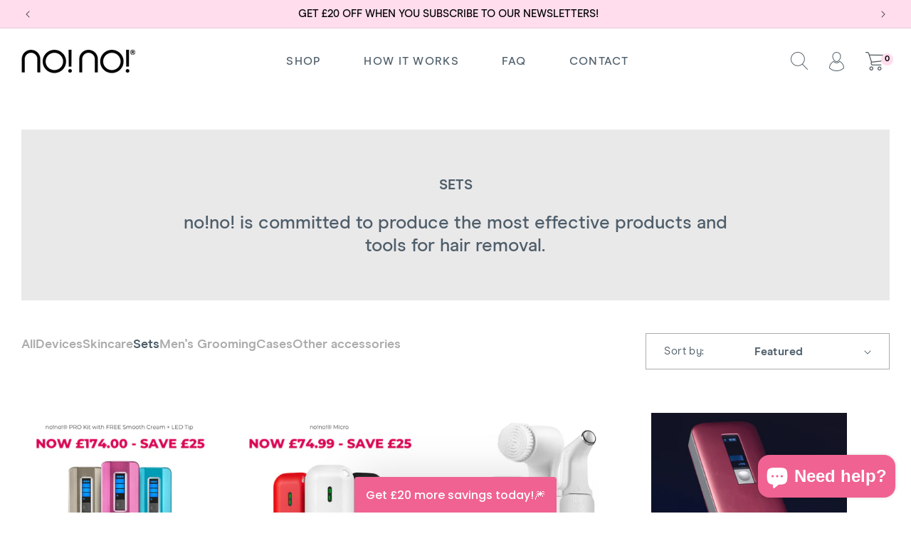

--- FILE ---
content_type: text/html; charset=utf-8
request_url: https://www.officialnono.co.uk/collections/sets
body_size: 42800
content:
<!doctype html>
<html class="no-js" lang="en">
  <head>

    <meta charset="utf-8">
    <meta http-equiv="X-UA-Compatible" content="IE=edge">
    <meta name="viewport" content="width=device-width,initial-scale=1">
    <meta name="theme-color" content="">
    <link rel="canonical" href="https://www.officialnono.co.uk/collections/sets"><link rel="icon" type="image/png" href="//www.officialnono.co.uk/cdn/shop/files/no_no__logo_s.png?crop=center&height=32&v=1700310855&width=32"><link rel="preconnect" href="https://fonts.shopifycdn.com" crossorigin><title>
      Sets
 &ndash; no!no! UK</title>

    

    

<meta property="og:site_name" content="no!no! UK">
<meta property="og:url" content="https://www.officialnono.co.uk/collections/sets">
<meta property="og:title" content="Sets">
<meta property="og:type" content="website">
<meta property="og:description" content="no!no! UK"><meta name="twitter:card" content="summary_large_image">
<meta name="twitter:title" content="Sets">
<meta name="twitter:description" content="no!no! UK">


    <script src="//www.officialnono.co.uk/cdn/shop/t/37/assets/constants.js?v=58251544750838685771715061938" defer="defer"></script>
    <script src="//www.officialnono.co.uk/cdn/shop/t/37/assets/pubsub.js?v=158357773527763999511715061938" defer="defer"></script>
    <script src="//www.officialnono.co.uk/cdn/shop/t/37/assets/global.js?v=54939145903281508041715061938" defer="defer"></script><script src="//www.officialnono.co.uk/cdn/shop/t/37/assets/animations.js?v=88693664871331136111715061938" defer="defer"></script><script src="//www.officialnono.co.uk/cdn/shop/t/37/assets/jquery.min.js?v=160737389985263990141715061938" defer="defer"></script>
    <script src="//www.officialnono.co.uk/cdn/shop/t/37/assets/main.js?v=184227602368495936271715061938" defer="defer"></script>

    <script>window.performance && window.performance.mark && window.performance.mark('shopify.content_for_header.start');</script><meta name="google-site-verification" content="5qXiAk9DnK9cTRU3RdGKjmx4-nF-LA2YA1dPbC7vPf4">
<meta name="facebook-domain-verification" content="tfr1qbnizejfk3a2ksjtbh8c021w9j">
<meta id="shopify-digital-wallet" name="shopify-digital-wallet" content="/30373183532/digital_wallets/dialog">
<meta name="shopify-checkout-api-token" content="d59358062150bd0916f8dbb9aadeab50">
<meta id="in-context-paypal-metadata" data-shop-id="30373183532" data-venmo-supported="false" data-environment="production" data-locale="en_US" data-paypal-v4="true" data-currency="GBP">
<link rel="alternate" type="application/atom+xml" title="Feed" href="/collections/sets.atom" />
<link rel="alternate" type="application/json+oembed" href="https://www.officialnono.co.uk/collections/sets.oembed">
<script async="async" src="/checkouts/internal/preloads.js?locale=en-GB"></script>
<link rel="preconnect" href="https://shop.app" crossorigin="anonymous">
<script async="async" src="https://shop.app/checkouts/internal/preloads.js?locale=en-GB&shop_id=30373183532" crossorigin="anonymous"></script>
<script id="apple-pay-shop-capabilities" type="application/json">{"shopId":30373183532,"countryCode":"GB","currencyCode":"GBP","merchantCapabilities":["supports3DS"],"merchantId":"gid:\/\/shopify\/Shop\/30373183532","merchantName":"no!no! UK","requiredBillingContactFields":["postalAddress","email"],"requiredShippingContactFields":["postalAddress","email"],"shippingType":"shipping","supportedNetworks":["visa","maestro","masterCard","discover","elo"],"total":{"type":"pending","label":"no!no! UK","amount":"1.00"},"shopifyPaymentsEnabled":true,"supportsSubscriptions":true}</script>
<script id="shopify-features" type="application/json">{"accessToken":"d59358062150bd0916f8dbb9aadeab50","betas":["rich-media-storefront-analytics"],"domain":"www.officialnono.co.uk","predictiveSearch":true,"shopId":30373183532,"locale":"en"}</script>
<script>var Shopify = Shopify || {};
Shopify.shop = "nonosite-uk.myshopify.com";
Shopify.locale = "en";
Shopify.currency = {"active":"GBP","rate":"1.0"};
Shopify.country = "GB";
Shopify.theme = {"name":"Nono UK V2 - JL","id":141808042203,"schema_name":"Dawn","schema_version":"11.0.0","theme_store_id":null,"role":"main"};
Shopify.theme.handle = "null";
Shopify.theme.style = {"id":null,"handle":null};
Shopify.cdnHost = "www.officialnono.co.uk/cdn";
Shopify.routes = Shopify.routes || {};
Shopify.routes.root = "/";</script>
<script type="module">!function(o){(o.Shopify=o.Shopify||{}).modules=!0}(window);</script>
<script>!function(o){function n(){var o=[];function n(){o.push(Array.prototype.slice.apply(arguments))}return n.q=o,n}var t=o.Shopify=o.Shopify||{};t.loadFeatures=n(),t.autoloadFeatures=n()}(window);</script>
<script>
  window.ShopifyPay = window.ShopifyPay || {};
  window.ShopifyPay.apiHost = "shop.app\/pay";
  window.ShopifyPay.redirectState = null;
</script>
<script id="shop-js-analytics" type="application/json">{"pageType":"collection"}</script>
<script defer="defer" async type="module" src="//www.officialnono.co.uk/cdn/shopifycloud/shop-js/modules/v2/client.init-shop-cart-sync_BdyHc3Nr.en.esm.js"></script>
<script defer="defer" async type="module" src="//www.officialnono.co.uk/cdn/shopifycloud/shop-js/modules/v2/chunk.common_Daul8nwZ.esm.js"></script>
<script type="module">
  await import("//www.officialnono.co.uk/cdn/shopifycloud/shop-js/modules/v2/client.init-shop-cart-sync_BdyHc3Nr.en.esm.js");
await import("//www.officialnono.co.uk/cdn/shopifycloud/shop-js/modules/v2/chunk.common_Daul8nwZ.esm.js");

  window.Shopify.SignInWithShop?.initShopCartSync?.({"fedCMEnabled":true,"windoidEnabled":true});

</script>
<script>
  window.Shopify = window.Shopify || {};
  if (!window.Shopify.featureAssets) window.Shopify.featureAssets = {};
  window.Shopify.featureAssets['shop-js'] = {"shop-cart-sync":["modules/v2/client.shop-cart-sync_QYOiDySF.en.esm.js","modules/v2/chunk.common_Daul8nwZ.esm.js"],"init-fed-cm":["modules/v2/client.init-fed-cm_DchLp9rc.en.esm.js","modules/v2/chunk.common_Daul8nwZ.esm.js"],"shop-button":["modules/v2/client.shop-button_OV7bAJc5.en.esm.js","modules/v2/chunk.common_Daul8nwZ.esm.js"],"init-windoid":["modules/v2/client.init-windoid_DwxFKQ8e.en.esm.js","modules/v2/chunk.common_Daul8nwZ.esm.js"],"shop-cash-offers":["modules/v2/client.shop-cash-offers_DWtL6Bq3.en.esm.js","modules/v2/chunk.common_Daul8nwZ.esm.js","modules/v2/chunk.modal_CQq8HTM6.esm.js"],"shop-toast-manager":["modules/v2/client.shop-toast-manager_CX9r1SjA.en.esm.js","modules/v2/chunk.common_Daul8nwZ.esm.js"],"init-shop-email-lookup-coordinator":["modules/v2/client.init-shop-email-lookup-coordinator_UhKnw74l.en.esm.js","modules/v2/chunk.common_Daul8nwZ.esm.js"],"pay-button":["modules/v2/client.pay-button_DzxNnLDY.en.esm.js","modules/v2/chunk.common_Daul8nwZ.esm.js"],"avatar":["modules/v2/client.avatar_BTnouDA3.en.esm.js"],"init-shop-cart-sync":["modules/v2/client.init-shop-cart-sync_BdyHc3Nr.en.esm.js","modules/v2/chunk.common_Daul8nwZ.esm.js"],"shop-login-button":["modules/v2/client.shop-login-button_D8B466_1.en.esm.js","modules/v2/chunk.common_Daul8nwZ.esm.js","modules/v2/chunk.modal_CQq8HTM6.esm.js"],"init-customer-accounts-sign-up":["modules/v2/client.init-customer-accounts-sign-up_C8fpPm4i.en.esm.js","modules/v2/client.shop-login-button_D8B466_1.en.esm.js","modules/v2/chunk.common_Daul8nwZ.esm.js","modules/v2/chunk.modal_CQq8HTM6.esm.js"],"init-shop-for-new-customer-accounts":["modules/v2/client.init-shop-for-new-customer-accounts_CVTO0Ztu.en.esm.js","modules/v2/client.shop-login-button_D8B466_1.en.esm.js","modules/v2/chunk.common_Daul8nwZ.esm.js","modules/v2/chunk.modal_CQq8HTM6.esm.js"],"init-customer-accounts":["modules/v2/client.init-customer-accounts_dRgKMfrE.en.esm.js","modules/v2/client.shop-login-button_D8B466_1.en.esm.js","modules/v2/chunk.common_Daul8nwZ.esm.js","modules/v2/chunk.modal_CQq8HTM6.esm.js"],"shop-follow-button":["modules/v2/client.shop-follow-button_CkZpjEct.en.esm.js","modules/v2/chunk.common_Daul8nwZ.esm.js","modules/v2/chunk.modal_CQq8HTM6.esm.js"],"lead-capture":["modules/v2/client.lead-capture_BntHBhfp.en.esm.js","modules/v2/chunk.common_Daul8nwZ.esm.js","modules/v2/chunk.modal_CQq8HTM6.esm.js"],"checkout-modal":["modules/v2/client.checkout-modal_CfxcYbTm.en.esm.js","modules/v2/chunk.common_Daul8nwZ.esm.js","modules/v2/chunk.modal_CQq8HTM6.esm.js"],"shop-login":["modules/v2/client.shop-login_Da4GZ2H6.en.esm.js","modules/v2/chunk.common_Daul8nwZ.esm.js","modules/v2/chunk.modal_CQq8HTM6.esm.js"],"payment-terms":["modules/v2/client.payment-terms_MV4M3zvL.en.esm.js","modules/v2/chunk.common_Daul8nwZ.esm.js","modules/v2/chunk.modal_CQq8HTM6.esm.js"]};
</script>
<script>(function() {
  var isLoaded = false;
  function asyncLoad() {
    if (isLoaded) return;
    isLoaded = true;
    var urls = ["https:\/\/cdn-bundler.nice-team.net\/app\/js\/bundler.js?shop=nonosite-uk.myshopify.com","https:\/\/cdn-app.sealsubscriptions.com\/shopify\/public\/js\/sealsubscriptions.js?shop=nonosite-uk.myshopify.com","\/\/www.powr.io\/powr.js?powr-token=nonosite-uk.myshopify.com\u0026external-type=shopify\u0026shop=nonosite-uk.myshopify.com","https:\/\/static.rechargecdn.com\/assets\/js\/widget.min.js?shop=nonosite-uk.myshopify.com","https:\/\/cdn.rebuyengine.com\/onsite\/js\/rebuy.js?shop=nonosite-uk.myshopify.com"];
    for (var i = 0; i < urls.length; i++) {
      var s = document.createElement('script');
      s.type = 'text/javascript';
      s.async = true;
      s.src = urls[i];
      var x = document.getElementsByTagName('script')[0];
      x.parentNode.insertBefore(s, x);
    }
  };
  if(window.attachEvent) {
    window.attachEvent('onload', asyncLoad);
  } else {
    window.addEventListener('load', asyncLoad, false);
  }
})();</script>
<script id="__st">var __st={"a":30373183532,"offset":0,"reqid":"dad20347-c623-499f-885d-efab4f505102-1769007109","pageurl":"www.officialnono.co.uk\/collections\/sets","u":"37b5bc19004e","p":"collection","rtyp":"collection","rid":458372874459};</script>
<script>window.ShopifyPaypalV4VisibilityTracking = true;</script>
<script id="captcha-bootstrap">!function(){'use strict';const t='contact',e='account',n='new_comment',o=[[t,t],['blogs',n],['comments',n],[t,'customer']],c=[[e,'customer_login'],[e,'guest_login'],[e,'recover_customer_password'],[e,'create_customer']],r=t=>t.map((([t,e])=>`form[action*='/${t}']:not([data-nocaptcha='true']) input[name='form_type'][value='${e}']`)).join(','),a=t=>()=>t?[...document.querySelectorAll(t)].map((t=>t.form)):[];function s(){const t=[...o],e=r(t);return a(e)}const i='password',u='form_key',d=['recaptcha-v3-token','g-recaptcha-response','h-captcha-response',i],f=()=>{try{return window.sessionStorage}catch{return}},m='__shopify_v',_=t=>t.elements[u];function p(t,e,n=!1){try{const o=window.sessionStorage,c=JSON.parse(o.getItem(e)),{data:r}=function(t){const{data:e,action:n}=t;return t[m]||n?{data:e,action:n}:{data:t,action:n}}(c);for(const[e,n]of Object.entries(r))t.elements[e]&&(t.elements[e].value=n);n&&o.removeItem(e)}catch(o){console.error('form repopulation failed',{error:o})}}const l='form_type',E='cptcha';function T(t){t.dataset[E]=!0}const w=window,h=w.document,L='Shopify',v='ce_forms',y='captcha';let A=!1;((t,e)=>{const n=(g='f06e6c50-85a8-45c8-87d0-21a2b65856fe',I='https://cdn.shopify.com/shopifycloud/storefront-forms-hcaptcha/ce_storefront_forms_captcha_hcaptcha.v1.5.2.iife.js',D={infoText:'Protected by hCaptcha',privacyText:'Privacy',termsText:'Terms'},(t,e,n)=>{const o=w[L][v],c=o.bindForm;if(c)return c(t,g,e,D).then(n);var r;o.q.push([[t,g,e,D],n]),r=I,A||(h.body.append(Object.assign(h.createElement('script'),{id:'captcha-provider',async:!0,src:r})),A=!0)});var g,I,D;w[L]=w[L]||{},w[L][v]=w[L][v]||{},w[L][v].q=[],w[L][y]=w[L][y]||{},w[L][y].protect=function(t,e){n(t,void 0,e),T(t)},Object.freeze(w[L][y]),function(t,e,n,w,h,L){const[v,y,A,g]=function(t,e,n){const i=e?o:[],u=t?c:[],d=[...i,...u],f=r(d),m=r(i),_=r(d.filter((([t,e])=>n.includes(e))));return[a(f),a(m),a(_),s()]}(w,h,L),I=t=>{const e=t.target;return e instanceof HTMLFormElement?e:e&&e.form},D=t=>v().includes(t);t.addEventListener('submit',(t=>{const e=I(t);if(!e)return;const n=D(e)&&!e.dataset.hcaptchaBound&&!e.dataset.recaptchaBound,o=_(e),c=g().includes(e)&&(!o||!o.value);(n||c)&&t.preventDefault(),c&&!n&&(function(t){try{if(!f())return;!function(t){const e=f();if(!e)return;const n=_(t);if(!n)return;const o=n.value;o&&e.removeItem(o)}(t);const e=Array.from(Array(32),(()=>Math.random().toString(36)[2])).join('');!function(t,e){_(t)||t.append(Object.assign(document.createElement('input'),{type:'hidden',name:u})),t.elements[u].value=e}(t,e),function(t,e){const n=f();if(!n)return;const o=[...t.querySelectorAll(`input[type='${i}']`)].map((({name:t})=>t)),c=[...d,...o],r={};for(const[a,s]of new FormData(t).entries())c.includes(a)||(r[a]=s);n.setItem(e,JSON.stringify({[m]:1,action:t.action,data:r}))}(t,e)}catch(e){console.error('failed to persist form',e)}}(e),e.submit())}));const S=(t,e)=>{t&&!t.dataset[E]&&(n(t,e.some((e=>e===t))),T(t))};for(const o of['focusin','change'])t.addEventListener(o,(t=>{const e=I(t);D(e)&&S(e,y())}));const B=e.get('form_key'),M=e.get(l),P=B&&M;t.addEventListener('DOMContentLoaded',(()=>{const t=y();if(P)for(const e of t)e.elements[l].value===M&&p(e,B);[...new Set([...A(),...v().filter((t=>'true'===t.dataset.shopifyCaptcha))])].forEach((e=>S(e,t)))}))}(h,new URLSearchParams(w.location.search),n,t,e,['guest_login'])})(!0,!0)}();</script>
<script integrity="sha256-4kQ18oKyAcykRKYeNunJcIwy7WH5gtpwJnB7kiuLZ1E=" data-source-attribution="shopify.loadfeatures" defer="defer" src="//www.officialnono.co.uk/cdn/shopifycloud/storefront/assets/storefront/load_feature-a0a9edcb.js" crossorigin="anonymous"></script>
<script crossorigin="anonymous" defer="defer" src="//www.officialnono.co.uk/cdn/shopifycloud/storefront/assets/shopify_pay/storefront-65b4c6d7.js?v=20250812"></script>
<script data-source-attribution="shopify.dynamic_checkout.dynamic.init">var Shopify=Shopify||{};Shopify.PaymentButton=Shopify.PaymentButton||{isStorefrontPortableWallets:!0,init:function(){window.Shopify.PaymentButton.init=function(){};var t=document.createElement("script");t.src="https://www.officialnono.co.uk/cdn/shopifycloud/portable-wallets/latest/portable-wallets.en.js",t.type="module",document.head.appendChild(t)}};
</script>
<script data-source-attribution="shopify.dynamic_checkout.buyer_consent">
  function portableWalletsHideBuyerConsent(e){var t=document.getElementById("shopify-buyer-consent"),n=document.getElementById("shopify-subscription-policy-button");t&&n&&(t.classList.add("hidden"),t.setAttribute("aria-hidden","true"),n.removeEventListener("click",e))}function portableWalletsShowBuyerConsent(e){var t=document.getElementById("shopify-buyer-consent"),n=document.getElementById("shopify-subscription-policy-button");t&&n&&(t.classList.remove("hidden"),t.removeAttribute("aria-hidden"),n.addEventListener("click",e))}window.Shopify?.PaymentButton&&(window.Shopify.PaymentButton.hideBuyerConsent=portableWalletsHideBuyerConsent,window.Shopify.PaymentButton.showBuyerConsent=portableWalletsShowBuyerConsent);
</script>
<script data-source-attribution="shopify.dynamic_checkout.cart.bootstrap">document.addEventListener("DOMContentLoaded",(function(){function t(){return document.querySelector("shopify-accelerated-checkout-cart, shopify-accelerated-checkout")}if(t())Shopify.PaymentButton.init();else{new MutationObserver((function(e,n){t()&&(Shopify.PaymentButton.init(),n.disconnect())})).observe(document.body,{childList:!0,subtree:!0})}}));
</script>
<link id="shopify-accelerated-checkout-styles" rel="stylesheet" media="screen" href="https://www.officialnono.co.uk/cdn/shopifycloud/portable-wallets/latest/accelerated-checkout-backwards-compat.css" crossorigin="anonymous">
<style id="shopify-accelerated-checkout-cart">
        #shopify-buyer-consent {
  margin-top: 1em;
  display: inline-block;
  width: 100%;
}

#shopify-buyer-consent.hidden {
  display: none;
}

#shopify-subscription-policy-button {
  background: none;
  border: none;
  padding: 0;
  text-decoration: underline;
  font-size: inherit;
  cursor: pointer;
}

#shopify-subscription-policy-button::before {
  box-shadow: none;
}

      </style>
<script id="sections-script" data-sections="header" defer="defer" src="//www.officialnono.co.uk/cdn/shop/t/37/compiled_assets/scripts.js?v=3906"></script>
<script>window.performance && window.performance.mark && window.performance.mark('shopify.content_for_header.end');</script>


    <style data-shopify>
      @font-face {
  font-family: Assistant;
  font-weight: 400;
  font-style: normal;
  font-display: swap;
  src: url("//www.officialnono.co.uk/cdn/fonts/assistant/assistant_n4.9120912a469cad1cc292572851508ca49d12e768.woff2") format("woff2"),
       url("//www.officialnono.co.uk/cdn/fonts/assistant/assistant_n4.6e9875ce64e0fefcd3f4446b7ec9036b3ddd2985.woff") format("woff");
}

      @font-face {
  font-family: Assistant;
  font-weight: 700;
  font-style: normal;
  font-display: swap;
  src: url("//www.officialnono.co.uk/cdn/fonts/assistant/assistant_n7.bf44452348ec8b8efa3aa3068825305886b1c83c.woff2") format("woff2"),
       url("//www.officialnono.co.uk/cdn/fonts/assistant/assistant_n7.0c887fee83f6b3bda822f1150b912c72da0f7b64.woff") format("woff");
}

      
      
      @font-face {
  font-family: Assistant;
  font-weight: 400;
  font-style: normal;
  font-display: swap;
  src: url("//www.officialnono.co.uk/cdn/fonts/assistant/assistant_n4.9120912a469cad1cc292572851508ca49d12e768.woff2") format("woff2"),
       url("//www.officialnono.co.uk/cdn/fonts/assistant/assistant_n4.6e9875ce64e0fefcd3f4446b7ec9036b3ddd2985.woff") format("woff");
}


      @font-face {
          font-family: 'Modern Era';
          src: url('//www.officialnono.co.uk/cdn/shop/t/37/assets/ModernEra-Bold.eot?v=144860911404054097631715061938');
          src: url('//www.officialnono.co.uk/cdn/shop/t/37/assets/ModernEra-Bold.eot?%23iefix&v=144860911404054097631715061938') format('embedded-opentype'),
              url('//www.officialnono.co.uk/cdn/shop/t/37/assets/ModernEra-Bold.woff2?v=61413602509222285341715061938') format('woff2'),
              url('//www.officialnono.co.uk/cdn/shop/t/37/assets/ModernEra-Bold.woff?v=72454602364593224031715061938') format('woff'),
              url('//www.officialnono.co.uk/cdn/shop/t/37/assets/ModernEra-Bold.ttf?v=108619907410141165901715061938') format('truetype'),
              url('//www.officialnono.co.uk/cdn/shop/t/37/assets/ModernEra-Bold.svg%23ModernEra-Bold?v=3906') format('svg');
          font-weight: bold;
          font-style: normal;
          font-display: swap;
      }
      
      @font-face {
          font-family: 'Modern Era';
          src: url('//www.officialnono.co.uk/cdn/shop/t/37/assets/ModernEra-Black.eot?v=127615950094346951541715061938');
          src: url('//www.officialnono.co.uk/cdn/shop/t/37/assets/ModernEra-Black.eot?%23iefix&v=127615950094346951541715061938') format('embedded-opentype'),
              url('//www.officialnono.co.uk/cdn/shop/t/37/assets/ModernEra-Black.woff2?v=168175224338441779311715061938') format('woff2'),
              url('//www.officialnono.co.uk/cdn/shop/t/37/assets/ModernEra-Black.woff?v=111112504732157864811715061938') format('woff'),
              url('//www.officialnono.co.uk/cdn/shop/t/37/assets/ModernEra-Black.ttf?v=26220451091384520031715061938') format('truetype'),
              url('//www.officialnono.co.uk/cdn/shop/t/37/assets/ModernEra-Black.svg%23ModernEra-Black?v=3906') format('svg');
          font-weight: 900;
          font-style: normal;
          font-display: swap;
      }
      
      @font-face {
          font-family: 'Modern Era';
          src: url('//www.officialnono.co.uk/cdn/shop/t/37/assets/ModernEra-Medium.eot?v=74765797598664362181715061938');
          src: url('//www.officialnono.co.uk/cdn/shop/t/37/assets/ModernEra-Medium.eot?%23iefix&v=74765797598664362181715061938') format('embedded-opentype'),
              url('//www.officialnono.co.uk/cdn/shop/t/37/assets/ModernEra-Medium.woff2?v=15506796584422293041715061938') format('woff2'),
              url('//www.officialnono.co.uk/cdn/shop/t/37/assets/ModernEra-Medium.woff?v=129856065106857617581715061938') format('woff'),
              url('//www.officialnono.co.uk/cdn/shop/t/37/assets/ModernEra-Medium.ttf?v=15868679805124130051715061938') format('truetype'),
              url('//www.officialnono.co.uk/cdn/shop/t/37/assets/ModernEra-Medium.svg%23ModernEra-Medium?v=3906') format('svg');
          font-weight: 500;
          font-style: normal;
          font-display: swap;
      }
      
      @font-face {
          font-family:'Modern Era';
          src: url('//www.officialnono.co.uk/cdn/shop/t/37/assets/ModernEra-Regular.eot?v=152892769934280857751715061938');
          src: url('//www.officialnono.co.uk/cdn/shop/t/37/assets/ModernEra-Regular.eot?%23iefix&v=152892769934280857751715061938') format('embedded-opentype'),
              url('//www.officialnono.co.uk/cdn/shop/t/37/assets/ModernEra-Regular.woff2?v=5980617406097612221715061938') format('woff2'),
              url('//www.officialnono.co.uk/cdn/shop/t/37/assets/ModernEra-Regular.woff?v=79052953650014822201715061938') format('woff'),
              url('//www.officialnono.co.uk/cdn/shop/t/37/assets/ModernEra-Regular.ttf?v=56758428062857718801715061938') format('truetype'),
              url('//www.officialnono.co.uk/cdn/shop/t/37/assets/ModernEra-Regular.svg%23ModernEra-Regular?v=3906') format('svg');
          font-weight: normal;
          font-style: normal;
          font-display: swap;
      }
      
      
        :root,
        .color-background-1 {
          --color-background: 255,255,255;
        
          --gradient-background: #ffffff;
        
        --color-foreground: 78,94,106;
        --color-shadow: 18,18,18;
        --color-button: 255,221,237;
        --color-button-text: 0,0,0;
        --color-secondary-button: 255,255,255;
        --color-secondary-button-text: 18,18,18;
        --color-link: 18,18,18;
        --color-badge-foreground: 78,94,106;
        --color-badge-background: 255,255,255;
        --color-badge-border: 78,94,106;
        --payment-terms-background-color: rgb(255 255 255);
      }
      
        
        .color-background-2 {
          --color-background: 243,243,243;
        
          --gradient-background: #f3f3f3;
        
        --color-foreground: 18,18,18;
        --color-shadow: 18,18,18;
        --color-button: 18,18,18;
        --color-button-text: 243,243,243;
        --color-secondary-button: 243,243,243;
        --color-secondary-button-text: 18,18,18;
        --color-link: 18,18,18;
        --color-badge-foreground: 18,18,18;
        --color-badge-background: 243,243,243;
        --color-badge-border: 18,18,18;
        --payment-terms-background-color: rgb(243 243 243);
      }
      
        
        .color-inverse {
          --color-background: 255,221,237;
        
          --gradient-background: #ffdded;
        
        --color-foreground: 0,0,0;
        --color-shadow: 18,18,18;
        --color-button: 255,255,255;
        --color-button-text: 0,0,0;
        --color-secondary-button: 255,221,237;
        --color-secondary-button-text: 255,255,255;
        --color-link: 255,255,255;
        --color-badge-foreground: 0,0,0;
        --color-badge-background: 255,221,237;
        --color-badge-border: 0,0,0;
        --payment-terms-background-color: rgb(255 221 237);
      }
      
        
        .color-accent-1 {
          --color-background: 78,94,106;
        
          --gradient-background: #4e5e6a;
        
        --color-foreground: 255,255,255;
        --color-shadow: 18,18,18;
        --color-button: 255,255,255;
        --color-button-text: 18,18,18;
        --color-secondary-button: 78,94,106;
        --color-secondary-button-text: 255,255,255;
        --color-link: 255,255,255;
        --color-badge-foreground: 255,255,255;
        --color-badge-background: 78,94,106;
        --color-badge-border: 255,255,255;
        --payment-terms-background-color: rgb(78 94 106);
      }
      
        
        .color-accent-2 {
          --color-background: 0,0,0;
        
          --gradient-background: rgba(0,0,0,0);
        
        --color-foreground: 255,255,255;
        --color-shadow: 18,18,18;
        --color-button: 255,255,255;
        --color-button-text: 168,26,0;
        --color-secondary-button: 0,0,0;
        --color-secondary-button-text: 255,255,255;
        --color-link: 255,255,255;
        --color-badge-foreground: 255,255,255;
        --color-badge-background: 0,0,0;
        --color-badge-border: 255,255,255;
        --payment-terms-background-color: rgb(0 0 0);
      }
      
        
        .color-scheme-6afd1242-eb76-41d6-afb1-5583a8046713 {
          --color-background: 240,98,146;
        
          --gradient-background: #f06292;
        
        --color-foreground: 78,94,106;
        --color-shadow: 18,18,18;
        --color-button: 255,255,255;
        --color-button-text: 240,98,146;
        --color-secondary-button: 240,98,146;
        --color-secondary-button-text: 18,18,18;
        --color-link: 18,18,18;
        --color-badge-foreground: 78,94,106;
        --color-badge-background: 240,98,146;
        --color-badge-border: 78,94,106;
        --payment-terms-background-color: rgb(240 98 146);
      }
      

      body, .color-background-1, .color-background-2, .color-inverse, .color-accent-1, .color-accent-2, .color-scheme-6afd1242-eb76-41d6-afb1-5583a8046713 {
        color: rgba(var(--color-foreground), 0.75);
        background-color: rgb(var(--color-background));
      }

      :root {
        --font-body-family: 'Modern Era', sans-serif;
        --font-body-style: normal;
        --font-body-weight: 400;
        --font-body-weight-bold: 700;

        --font-heading-family: 'Modern Era', sans-serif;
        --font-heading-style: normal;
        --font-heading-weight: 400;

        --font-body-scale: 1.0;
        --font-heading-scale: 1.0;

        --media-padding: px;
        --media-border-opacity: 0.05;
        --media-border-width: 1px;
        --media-radius: 0px;
        --media-shadow-opacity: 0.0;
        --media-shadow-horizontal-offset: 0px;
        --media-shadow-vertical-offset: 4px;
        --media-shadow-blur-radius: 5px;
        --media-shadow-visible: 0;

        --page-width: 150rem;
        --page-width-margin: 0rem;

        --product-card-image-padding: 0.0rem;
        --product-card-corner-radius: 0.0rem;
        --product-card-text-alignment: left;
        --product-card-border-width: 0.0rem;
        --product-card-border-opacity: 0.1;
        --product-card-shadow-opacity: 0.0;
        --product-card-shadow-visible: 0;
        --product-card-shadow-horizontal-offset: 0.0rem;
        --product-card-shadow-vertical-offset: 0.4rem;
        --product-card-shadow-blur-radius: 0.5rem;

        --collection-card-image-padding: 0.0rem;
        --collection-card-corner-radius: 0.0rem;
        --collection-card-text-alignment: left;
        --collection-card-border-width: 0.0rem;
        --collection-card-border-opacity: 0.1;
        --collection-card-shadow-opacity: 0.0;
        --collection-card-shadow-visible: 0;
        --collection-card-shadow-horizontal-offset: 0.0rem;
        --collection-card-shadow-vertical-offset: 0.4rem;
        --collection-card-shadow-blur-radius: 0.5rem;

        --blog-card-image-padding: 0.0rem;
        --blog-card-corner-radius: 0.0rem;
        --blog-card-text-alignment: left;
        --blog-card-border-width: 0.0rem;
        --blog-card-border-opacity: 0.1;
        --blog-card-shadow-opacity: 0.0;
        --blog-card-shadow-visible: 0;
        --blog-card-shadow-horizontal-offset: 0.0rem;
        --blog-card-shadow-vertical-offset: 0.4rem;
        --blog-card-shadow-blur-radius: 0.5rem;

        --badge-corner-radius: 4.0rem;

        --popup-border-width: 1px;
        --popup-border-opacity: 0.1;
        --popup-corner-radius: 0px;
        --popup-shadow-opacity: 0.05;
        --popup-shadow-horizontal-offset: 0px;
        --popup-shadow-vertical-offset: 4px;
        --popup-shadow-blur-radius: 5px;

        --drawer-border-width: 1px;
        --drawer-border-opacity: 0.1;
        --drawer-shadow-opacity: 0.0;
        --drawer-shadow-horizontal-offset: 0px;
        --drawer-shadow-vertical-offset: 4px;
        --drawer-shadow-blur-radius: 5px;

        --spacing-sections-desktop: 0px;
        --spacing-sections-mobile: 0px;

        --grid-desktop-vertical-spacing: 40px;
        --grid-desktop-horizontal-spacing: 20px;
        --grid-mobile-vertical-spacing: 20px;
        --grid-mobile-horizontal-spacing: 10px;

        --text-boxes-border-opacity: 0.1;
        --text-boxes-border-width: 0px;
        --text-boxes-radius: 0px;
        --text-boxes-shadow-opacity: 0.0;
        --text-boxes-shadow-visible: 0;
        --text-boxes-shadow-horizontal-offset: 0px;
        --text-boxes-shadow-vertical-offset: 4px;
        --text-boxes-shadow-blur-radius: 5px;

        --buttons-radius: 0px;
        --buttons-radius-outset: 0px;
        --buttons-border-width: 2px;
        --buttons-border-opacity: 1.0;
        --buttons-shadow-opacity: 0.0;
        --buttons-shadow-visible: 0;
        --buttons-shadow-horizontal-offset: 0px;
        --buttons-shadow-vertical-offset: 4px;
        --buttons-shadow-blur-radius: 5px;
        --buttons-border-offset: 0px;

        --inputs-radius: 0px;
        --inputs-border-width: 1px;
        --inputs-border-opacity: 0.55;
        --inputs-shadow-opacity: 0.0;
        --inputs-shadow-horizontal-offset: 0px;
        --inputs-margin-offset: 0px;
        --inputs-shadow-vertical-offset: 4px;
        --inputs-shadow-blur-radius: 5px;
        --inputs-radius-outset: 0px;

        --variant-pills-radius: 40px;
        --variant-pills-border-width: 1px;
        --variant-pills-border-opacity: 0.55;
        --variant-pills-shadow-opacity: 0.0;
        --variant-pills-shadow-horizontal-offset: 0px;
        --variant-pills-shadow-vertical-offset: 4px;
        --variant-pills-shadow-blur-radius: 5px;
      }

      *,
      *::before,
      *::after {
        box-sizing: inherit;
      }

      html {
        box-sizing: border-box;
        font-size: calc(var(--font-body-scale) * 62.5%);
        height: 100%;
      }

      body {
        display: grid;
        grid-template-rows: auto auto 1fr auto;
        grid-template-columns: 100%;
        min-height: 100%;
        margin: 0;
        font-size: 1.5rem;
        letter-spacing: 0.06rem;
        line-height: calc(1 + 0.8 / var(--font-body-scale));
        font-family: var(--font-body-family);
        font-style: var(--font-body-style);
        font-weight: var(--font-body-weight);
      }

      @media screen and (min-width: 750px) {
        body {
          font-size: 1.6rem;
        }
      }
    </style>

    <link href="//www.officialnono.co.uk/cdn/shop/t/37/assets/base.css?v=111425747101682873221761751030" rel="stylesheet" type="text/css" media="all" />
    <link href="//www.officialnono.co.uk/cdn/shop/t/37/assets/style.css?v=44724994884409498231720582261" rel="stylesheet" type="text/css" media="all" />
    <link href="//www.officialnono.co.uk/cdn/shop/t/37/assets/cms.css?v=69466270380746884631715061938" rel="stylesheet" type="text/css" media="all" />
<link rel="preload" as="font" href="//www.officialnono.co.uk/cdn/fonts/assistant/assistant_n4.9120912a469cad1cc292572851508ca49d12e768.woff2" type="font/woff2" crossorigin><link rel="preload" as="font" href="//www.officialnono.co.uk/cdn/fonts/assistant/assistant_n4.9120912a469cad1cc292572851508ca49d12e768.woff2" type="font/woff2" crossorigin><link
        rel="stylesheet"
        href="//www.officialnono.co.uk/cdn/shop/t/37/assets/component-predictive-search.css?v=118923337488134913561715061938"
        media="print"
        onload="this.media='all'"
      ><script>
      document.documentElement.className = document.documentElement.className.replace('no-js', 'js');
      if (Shopify.designMode) {
        document.documentElement.classList.add('shopify-design-mode');
      }
    </script>
  <!-- BEGIN app block: shopify://apps/geo-pro-geolocation/blocks/geopro/16fc5313-7aee-4e90-ac95-f50fc7c8b657 --><!-- This snippet is used to load Geo:Pro data on the storefront -->
<meta class='geo-ip' content='[base64]'>
<!-- This snippet initializes the plugin -->
<script async>
  try {
    const loadGeoPro=()=>{let e=e=>{if(!e||e.isCrawler||"success"!==e.message){window.geopro_cancel="1";return}let o=e.isAdmin?"el-geoip-location-admin":"el-geoip-location",s=Date.now()+864e5;localStorage.setItem(o,JSON.stringify({value:e.data,expires:s})),e.isAdmin&&localStorage.setItem("el-geoip-admin",JSON.stringify({value:"1",expires:s}))},o=new XMLHttpRequest;o.open("GET","https://geo.geoproapp.com?x-api-key=91e359ab7-2b63-539e-1de2-c4bf731367a7",!0),o.responseType="json",o.onload=()=>e(200===o.status?o.response:null),o.send()},load=!["el-geoip-location-admin","el-geoip-location"].some(e=>{try{let o=JSON.parse(localStorage.getItem(e));return o&&o.expires>Date.now()}catch(s){return!1}});load&&loadGeoPro();
  } catch(e) {
    console.warn('Geo:Pro error', e);
    window.geopro_cancel = '1';
  }
</script>
<script src="https://cdn.shopify.com/extensions/019b746b-26da-7a64-a671-397924f34f11/easylocation-195/assets/easylocation-storefront.min.js" type="text/javascript" async></script>


<!-- END app block --><!-- BEGIN app block: shopify://apps/klaviyo-email-marketing-sms/blocks/klaviyo-onsite-embed/2632fe16-c075-4321-a88b-50b567f42507 -->












  <script async src="https://static.klaviyo.com/onsite/js/Rvdfcx/klaviyo.js?company_id=Rvdfcx"></script>
  <script>!function(){if(!window.klaviyo){window._klOnsite=window._klOnsite||[];try{window.klaviyo=new Proxy({},{get:function(n,i){return"push"===i?function(){var n;(n=window._klOnsite).push.apply(n,arguments)}:function(){for(var n=arguments.length,o=new Array(n),w=0;w<n;w++)o[w]=arguments[w];var t="function"==typeof o[o.length-1]?o.pop():void 0,e=new Promise((function(n){window._klOnsite.push([i].concat(o,[function(i){t&&t(i),n(i)}]))}));return e}}})}catch(n){window.klaviyo=window.klaviyo||[],window.klaviyo.push=function(){var n;(n=window._klOnsite).push.apply(n,arguments)}}}}();</script>

  




  <script>
    window.klaviyoReviewsProductDesignMode = false
  </script>







<!-- END app block --><!-- BEGIN app block: shopify://apps/candy-rack/blocks/head/cb9c657f-334f-4905-80c2-f69cca01460c --><script
  src="https://cdn.shopify.com/extensions/019be102-de9e-7170-87e0-86b88f3da30b/candyrack-386/assets/main.js?shop=nonosite-uk.myshopify.com"

  async

></script>


  <!-- BEGIN app snippet: inject-slider-cart --><div id="candyrack-slider-cart"></div>









<script>

  const STOREFRONT_API_VERSION = '2025-10';

  const fetchSlideCartOffers = async (storefrontToken) => {
    try {
      const query = `
      query GetSlideCartOffers {
        shop {
          metafield(namespace: "$app:candyrack", key: "slide_cart_offers") {
            value
          }
        }
      }
    `;

      const response = await fetch(`/api/${STOREFRONT_API_VERSION}/graphql.json`, {
        method: 'POST',
        headers: {
          'Content-Type': 'application/json',
          'X-Shopify-Storefront-Access-Token': storefrontToken
        },
        body: JSON.stringify({
          query: query
        })
      });

      const result = await response.json();

      if (result.data?.shop?.metafield?.value) {
        return JSON.parse(result.data.shop.metafield.value);
      }

      return null;
    } catch (error) {
      console.warn('Failed to fetch slide cart offers:', error);
      return null;
    }
  }

  const initializeCandyrackSliderCart = async () => {
    // Preview
    const urlParams = new URLSearchParams(window.location.search);
    const storageKey = 'candyrack-slider-cart-preview';

    if (urlParams.has('candyrack-slider-cart-preview') && urlParams.get('candyrack-slider-cart-preview') === 'true') {
      window.sessionStorage.setItem(storageKey, 'true');
    }



    window.SliderCartData = {
      currency_format: '£{{amount}}',
      offers: [],
      settings: {},
      storefront_access_token: '',
      enabled: false,
      custom_wording_metaobject_id: null,
      failed: false,
      isCartPage: false,
    }

    const dataScriptTag = document.querySelector('#candyrack-slider-cart-data');
    let data = {};
    if(dataScriptTag) {
      try {
        data = dataScriptTag.textContent ? JSON.parse(dataScriptTag.textContent) : {};
        
        
        
        
        

        const isCartPage = "page" === "page";

        let sliderCartSettingsMetaobject = {}
        
        sliderCartSettingsMetaobject = {"empty_cart_button_label":"Continue shopping","empty_cart_title":"Your cart is empty","footer_text":"Taxes and shipping calculated at checkout","offer_button_label":"Add","offer_subtitle":"Shop now, before they are gone.","offer_title":"Add items often bought together","primary_button_label":"Checkout","secondary_button_label":"Continue shopping","subtotal_title":"Subtotal","top_bar_title":"Cart ({{item_quantity}})","version":4};
        



        const storefrontApiToken = data?.storefront_access_token

        if(!storefrontApiToken) {
          throw new Error("Storefront API token is not set.");
        }

        const metafieldData = await fetchSlideCartOffers(storefrontApiToken) || data

        window.SliderCartData = {
          ...window.SliderCartData,
          offers: metafieldData?.offers,
          settings: {...metafieldData?.settings, ...sliderCartSettingsMetaobject},
          storefront_access_token: storefrontApiToken,
          enabled: metafieldData?.enabled,
          custom_wording_metaobject_id: metafieldData?.custom_wording_metaobject_id,
          failed: false,
          isCartPage,
        }
      } catch (error) {
        window.SliderCartData = {...window.SliderCartData, failed: true, error: error};
        console.error("Candy Rack Slider Cart failed parsing data",error);
      }
    }


    if(Object.keys(data).length === 0){
      window.SliderCartData = {...window.SliderCartData, failed: false, enabled: false};
    }

    const calculateCornerRadius = (element, value) => {
      if (value === 0) return 0;
      const radiusMap = {
        button: { 20: 4, 40: 8, 60: 12, 80: 16, 100: 99999 },
        image: { 20: 4, 40: 8, 60: 8, 80: 8, 100: 8 },
        input: { 20: 4, 40: 8, 60: 12, 80: 16, 100: 99999 }
      };
      return radiusMap[element]?.[value] || 0;
    }


    const getLineHeightOffset = (fontSize) => {
      if (fontSize === 16) return 4;
      if (fontSize === 18) return 5;
      return 6; // for 20px, 14px, 12px, 10px
    };

    const generalStyles = `
:root {
   --cr-slider-cart-desktop-cart-width: ${window.SliderCartData.settings.desktop_cart_width}px;
   --cr-slider-cart-background-color: ${window.SliderCartData.settings.background_color};
   --cr-slider-cart-text-color: ${window.SliderCartData.settings.text_color};
   --cr-slider-cart-error-message-color: ${window.SliderCartData.settings.error_message_color};
   --cr-slider-cart-corner-radius-button: ${calculateCornerRadius("button",window.SliderCartData.settings.corner_radius)}px;
   --cr-slider-cart-corner-radius-image: ${calculateCornerRadius("image",window.SliderCartData.settings.corner_radius)}px;
   --cr-slider-cart-corner-radius-input: ${calculateCornerRadius("input",window.SliderCartData.settings.corner_radius)}px;
   --cr-slider-cart-top-bar-font-size: ${window.SliderCartData.settings.top_bar_font_size}px;
   --cr-slider-cart-top-bar-line-height: ${window.SliderCartData.settings.top_bar_font_size + getLineHeightOffset(window.SliderCartData.settings.top_bar_font_size)}px;
   --cr-slider-cart-image-width: ${window.SliderCartData.settings.image_width}px;
   --cr-slider-cart-empty-cart-font-size: ${window.SliderCartData.settings.empty_cart_font_size}px;
   --cr-slider-cart-empty-cart-line-height: ${window.SliderCartData.settings.empty_cart_font_size + getLineHeightOffset(window.SliderCartData.settings.empty_cart_font_size)}px;
   --cr-slider-cart-product-name-font-size: ${window.SliderCartData.settings.product_name_font_size}px;
   --cr-slider-cart-product-name-line-height: ${window.SliderCartData.settings.product_name_font_size + getLineHeightOffset(window.SliderCartData.settings.product_name_font_size)}px;
   --cr-slider-cart-variant-price-font-size: ${window.SliderCartData.settings.variant_price_font_size}px;
   --cr-slider-cart-variant-price-line-height: ${window.SliderCartData.settings.variant_price_font_size + getLineHeightOffset(window.SliderCartData.settings.variant_price_font_size)}px;
   --cr-slider-cart-checkout-bg-color: ${window.SliderCartData.settings.checkout_bg_color};
   --cr-slider-cart-subtotal-font-size: ${window.SliderCartData.settings.subtotal_font_size}px;
   --cr-slider-cart-subtotal-line-height: ${window.SliderCartData.settings.subtotal_font_size + getLineHeightOffset(window.SliderCartData.settings.subtotal_font_size)}px;
   --cr-slider-cart-primary-button-font-size: ${window.SliderCartData.settings.primary_button_font_size}px;
   --cr-slider-cart-primary-button-line-height: ${window.SliderCartData.settings.primary_button_font_size + getLineHeightOffset(window.SliderCartData.settings.primary_button_font_size)}px;
   --cr-slider-cart-primary-button-bg-color: ${window.SliderCartData.settings.primary_button_bg_color};
   --cr-slider-cart-primary-button-bg-hover-color: ${window.SliderCartData.settings.primary_button_bg_hover_color};
   --cr-slider-cart-primary-button-text-color: ${window.SliderCartData.settings.primary_button_text_color};
   --cr-slider-cart-primary-button-text-hover-color: ${window.SliderCartData.settings.primary_button_text_hover_color};
   --cr-slider-cart-primary-button-border-width: ${window.SliderCartData.settings.primary_button_border_width}px;
   --cr-slider-cart-primary-button-border-color: ${window.SliderCartData.settings.primary_button_border_color};
   --cr-slider-cart-primary-button-border-hover-color: ${window.SliderCartData.settings.primary_button_border_hover_color};
   --cr-slider-cart-secondary-button-bg-color: ${window.SliderCartData.settings.secondary_button_bg_color};
   --cr-slider-cart-secondary-button-bg-hover-color: ${window.SliderCartData.settings.secondary_button_bg_hover_color};
   --cr-slider-cart-secondary-button-text-color: ${window.SliderCartData.settings.secondary_button_text_color};
   --cr-slider-cart-secondary-button-text-hover-color: ${window.SliderCartData.settings.secondary_button_text_hover_color};
   --cr-slider-cart-secondary-button-border-width: ${window.SliderCartData.settings.secondary_button_border_width}px;
   --cr-slider-cart-secondary-button-border-color: ${window.SliderCartData.settings.secondary_button_border_color};
   --cr-slider-cart-secondary-button-border-hover-color: ${window.SliderCartData.settings.secondary_button_border_hover_color};
   --cr-slider-cart-secondary-button-text-link-color: ${window.SliderCartData.settings.secondary_button_text_link_color};
   --cr-slider-cart-offer-bg-color: ${window.SliderCartData.settings.offer_background_color};
   --cr-slider-cart-offers-title-font-size: ${window.SliderCartData.settings.offer_title_font_size}px;
   --cr-slider-cart-offers-title-line-height: ${window.SliderCartData.settings.offer_title_font_size + getLineHeightOffset(window.SliderCartData.settings.offer_title_font_size)}px;
   --cr-slider-cart-offer-subtitle-font-size: ${window.SliderCartData.settings.offer_subtitle_font_size}px;
   --cr-slider-cart-offer-subtitle-line-height: ${window.SliderCartData.settings.offer_subtitle_font_size + getLineHeightOffset(window.SliderCartData.settings.offer_subtitle_font_size)}px;
   --cr-slider-cart-offer-badge-font-size: ${window.SliderCartData.settings.offer_badge_font_size}px;
   --cr-slider-cart-offer-badge-line-height: ${window.SliderCartData.settings.offer_badge_font_size + getLineHeightOffset(window.SliderCartData.settings.offer_badge_font_size)}px;
   --cr-slider-cart-offer-image-width: ${window.SliderCartData.settings.offer_image_width}px;
   --cr-slider-cart-offer-product-name-font-size: ${window.SliderCartData.settings.offer_product_name_font_size}px;
   --cr-slider-cart-offer-product-name-line-height: ${window.SliderCartData.settings.offer_product_name_font_size + getLineHeightOffset(window.SliderCartData.settings.offer_product_name_font_size)}px;
   --cr-slider-cart-offer-price-font-size: ${window.SliderCartData.settings.offer_price_and_description_font_size}px;
   --cr-slider-cart-offer-price-line-height: ${window.SliderCartData.settings.offer_price_and_description_font_size + getLineHeightOffset(window.SliderCartData.settings.offer_price_and_description_font_size)}px;
   --cr-slider-cart-offer-button-font-size: ${window.SliderCartData.settings.offer_button_font_size}px;
   --cr-slider-cart-offer-button-line-height: ${window.SliderCartData.settings.offer_button_font_size + getLineHeightOffset(window.SliderCartData.settings.offer_button_font_size)}px;
   --cr-slider-cart-offer-button-bg-color: ${window.SliderCartData.settings.offer_button_bg_color};
   --cr-slider-cart-offer-button-bg-hover-color: ${window.SliderCartData.settings.offer_button_bg_hover_color};
   --cr-slider-cart-offer-button-text-color: ${window.SliderCartData.settings.offer_button_text_color};
   --cr-slider-cart-offer-button-text-hover-color: ${window.SliderCartData.settings.offer_button_text_hover_color};
   --cr-slider-cart-offer-button-border-width: ${window.SliderCartData.settings.offer_button_border_width}px;
   --cr-slider-cart-offer-button-border-color: ${window.SliderCartData.settings.offer_button_border_color};
   --cr-slider-cart-offer-button-border-hover-color: ${window.SliderCartData.settings.offer_button_border_hover_color};
   --cr-slider-cart-custom-text-font-size: ${window.SliderCartData.settings.footer_text_font_size}px;
   --cr-slider-cart-custom-text-line-height: ${window.SliderCartData.settings.footer_text_font_size + getLineHeightOffset(window.SliderCartData.settings.footer_text_font_size)}px;
}`;
    if (window.SliderCartData.enabled || window.sessionStorage.getItem(storageKey) === 'true') {
      const script = document.createElement('script');
      script.type = 'module';
      script.async = true;
      script.src = "https://cdn.shopify.com/extensions/019be102-de9e-7170-87e0-86b88f3da30b/candyrack-386/assets/candyrack-slider-cart.js";

document.head.appendChild(script);

      const link = document.createElement('link');
      link.rel = 'stylesheet';
      link.href = "https://cdn.shopify.com/extensions/019be102-de9e-7170-87e0-86b88f3da30b/candyrack-386/assets/index.css";
      document.head.appendChild(link);

const style = document.createElement('style');
style.type = 'text/css';
style.textContent = generalStyles;
document.head.appendChild(style);

const customStyle = document.createElement('style');
customStyle.type = 'text/css';
customStyle.textContent = window.SliderCartData.settings.custom_css
document.head.appendChild(customStyle);
}
}


initializeCandyrackSliderCart()


</script>
<!-- END app snippet -->



<!-- END app block --><script src="https://cdn.shopify.com/extensions/019b0ca3-aa13-7aa2-a0b4-6cb667a1f6f7/essential-countdown-timer-55/assets/countdown_timer_essential_apps.min.js" type="text/javascript" defer="defer"></script>
<script src="https://cdn.shopify.com/extensions/e8878072-2f6b-4e89-8082-94b04320908d/inbox-1254/assets/inbox-chat-loader.js" type="text/javascript" defer="defer"></script>
<script src="https://cdn.shopify.com/extensions/019bc5da-5ba6-7e9a-9888-a6222a70d7c3/js-client-214/assets/pushowl-shopify.js" type="text/javascript" defer="defer"></script>
<script src="https://cdn.shopify.com/extensions/019b49ca-f4d2-7565-95dd-5bef1df559b9/theme-app-extension-126/assets/common.js" type="text/javascript" defer="defer"></script>
<link href="https://monorail-edge.shopifysvc.com" rel="dns-prefetch">
<script>(function(){if ("sendBeacon" in navigator && "performance" in window) {try {var session_token_from_headers = performance.getEntriesByType('navigation')[0].serverTiming.find(x => x.name == '_s').description;} catch {var session_token_from_headers = undefined;}var session_cookie_matches = document.cookie.match(/_shopify_s=([^;]*)/);var session_token_from_cookie = session_cookie_matches && session_cookie_matches.length === 2 ? session_cookie_matches[1] : "";var session_token = session_token_from_headers || session_token_from_cookie || "";function handle_abandonment_event(e) {var entries = performance.getEntries().filter(function(entry) {return /monorail-edge.shopifysvc.com/.test(entry.name);});if (!window.abandonment_tracked && entries.length === 0) {window.abandonment_tracked = true;var currentMs = Date.now();var navigation_start = performance.timing.navigationStart;var payload = {shop_id: 30373183532,url: window.location.href,navigation_start,duration: currentMs - navigation_start,session_token,page_type: "collection"};window.navigator.sendBeacon("https://monorail-edge.shopifysvc.com/v1/produce", JSON.stringify({schema_id: "online_store_buyer_site_abandonment/1.1",payload: payload,metadata: {event_created_at_ms: currentMs,event_sent_at_ms: currentMs}}));}}window.addEventListener('pagehide', handle_abandonment_event);}}());</script>
<script id="web-pixels-manager-setup">(function e(e,d,r,n,o){if(void 0===o&&(o={}),!Boolean(null===(a=null===(i=window.Shopify)||void 0===i?void 0:i.analytics)||void 0===a?void 0:a.replayQueue)){var i,a;window.Shopify=window.Shopify||{};var t=window.Shopify;t.analytics=t.analytics||{};var s=t.analytics;s.replayQueue=[],s.publish=function(e,d,r){return s.replayQueue.push([e,d,r]),!0};try{self.performance.mark("wpm:start")}catch(e){}var l=function(){var e={modern:/Edge?\/(1{2}[4-9]|1[2-9]\d|[2-9]\d{2}|\d{4,})\.\d+(\.\d+|)|Firefox\/(1{2}[4-9]|1[2-9]\d|[2-9]\d{2}|\d{4,})\.\d+(\.\d+|)|Chrom(ium|e)\/(9{2}|\d{3,})\.\d+(\.\d+|)|(Maci|X1{2}).+ Version\/(15\.\d+|(1[6-9]|[2-9]\d|\d{3,})\.\d+)([,.]\d+|)( \(\w+\)|)( Mobile\/\w+|) Safari\/|Chrome.+OPR\/(9{2}|\d{3,})\.\d+\.\d+|(CPU[ +]OS|iPhone[ +]OS|CPU[ +]iPhone|CPU IPhone OS|CPU iPad OS)[ +]+(15[._]\d+|(1[6-9]|[2-9]\d|\d{3,})[._]\d+)([._]\d+|)|Android:?[ /-](13[3-9]|1[4-9]\d|[2-9]\d{2}|\d{4,})(\.\d+|)(\.\d+|)|Android.+Firefox\/(13[5-9]|1[4-9]\d|[2-9]\d{2}|\d{4,})\.\d+(\.\d+|)|Android.+Chrom(ium|e)\/(13[3-9]|1[4-9]\d|[2-9]\d{2}|\d{4,})\.\d+(\.\d+|)|SamsungBrowser\/([2-9]\d|\d{3,})\.\d+/,legacy:/Edge?\/(1[6-9]|[2-9]\d|\d{3,})\.\d+(\.\d+|)|Firefox\/(5[4-9]|[6-9]\d|\d{3,})\.\d+(\.\d+|)|Chrom(ium|e)\/(5[1-9]|[6-9]\d|\d{3,})\.\d+(\.\d+|)([\d.]+$|.*Safari\/(?![\d.]+ Edge\/[\d.]+$))|(Maci|X1{2}).+ Version\/(10\.\d+|(1[1-9]|[2-9]\d|\d{3,})\.\d+)([,.]\d+|)( \(\w+\)|)( Mobile\/\w+|) Safari\/|Chrome.+OPR\/(3[89]|[4-9]\d|\d{3,})\.\d+\.\d+|(CPU[ +]OS|iPhone[ +]OS|CPU[ +]iPhone|CPU IPhone OS|CPU iPad OS)[ +]+(10[._]\d+|(1[1-9]|[2-9]\d|\d{3,})[._]\d+)([._]\d+|)|Android:?[ /-](13[3-9]|1[4-9]\d|[2-9]\d{2}|\d{4,})(\.\d+|)(\.\d+|)|Mobile Safari.+OPR\/([89]\d|\d{3,})\.\d+\.\d+|Android.+Firefox\/(13[5-9]|1[4-9]\d|[2-9]\d{2}|\d{4,})\.\d+(\.\d+|)|Android.+Chrom(ium|e)\/(13[3-9]|1[4-9]\d|[2-9]\d{2}|\d{4,})\.\d+(\.\d+|)|Android.+(UC? ?Browser|UCWEB|U3)[ /]?(15\.([5-9]|\d{2,})|(1[6-9]|[2-9]\d|\d{3,})\.\d+)\.\d+|SamsungBrowser\/(5\.\d+|([6-9]|\d{2,})\.\d+)|Android.+MQ{2}Browser\/(14(\.(9|\d{2,})|)|(1[5-9]|[2-9]\d|\d{3,})(\.\d+|))(\.\d+|)|K[Aa][Ii]OS\/(3\.\d+|([4-9]|\d{2,})\.\d+)(\.\d+|)/},d=e.modern,r=e.legacy,n=navigator.userAgent;return n.match(d)?"modern":n.match(r)?"legacy":"unknown"}(),u="modern"===l?"modern":"legacy",c=(null!=n?n:{modern:"",legacy:""})[u],f=function(e){return[e.baseUrl,"/wpm","/b",e.hashVersion,"modern"===e.buildTarget?"m":"l",".js"].join("")}({baseUrl:d,hashVersion:r,buildTarget:u}),m=function(e){var d=e.version,r=e.bundleTarget,n=e.surface,o=e.pageUrl,i=e.monorailEndpoint;return{emit:function(e){var a=e.status,t=e.errorMsg,s=(new Date).getTime(),l=JSON.stringify({metadata:{event_sent_at_ms:s},events:[{schema_id:"web_pixels_manager_load/3.1",payload:{version:d,bundle_target:r,page_url:o,status:a,surface:n,error_msg:t},metadata:{event_created_at_ms:s}}]});if(!i)return console&&console.warn&&console.warn("[Web Pixels Manager] No Monorail endpoint provided, skipping logging."),!1;try{return self.navigator.sendBeacon.bind(self.navigator)(i,l)}catch(e){}var u=new XMLHttpRequest;try{return u.open("POST",i,!0),u.setRequestHeader("Content-Type","text/plain"),u.send(l),!0}catch(e){return console&&console.warn&&console.warn("[Web Pixels Manager] Got an unhandled error while logging to Monorail."),!1}}}}({version:r,bundleTarget:l,surface:e.surface,pageUrl:self.location.href,monorailEndpoint:e.monorailEndpoint});try{o.browserTarget=l,function(e){var d=e.src,r=e.async,n=void 0===r||r,o=e.onload,i=e.onerror,a=e.sri,t=e.scriptDataAttributes,s=void 0===t?{}:t,l=document.createElement("script"),u=document.querySelector("head"),c=document.querySelector("body");if(l.async=n,l.src=d,a&&(l.integrity=a,l.crossOrigin="anonymous"),s)for(var f in s)if(Object.prototype.hasOwnProperty.call(s,f))try{l.dataset[f]=s[f]}catch(e){}if(o&&l.addEventListener("load",o),i&&l.addEventListener("error",i),u)u.appendChild(l);else{if(!c)throw new Error("Did not find a head or body element to append the script");c.appendChild(l)}}({src:f,async:!0,onload:function(){if(!function(){var e,d;return Boolean(null===(d=null===(e=window.Shopify)||void 0===e?void 0:e.analytics)||void 0===d?void 0:d.initialized)}()){var d=window.webPixelsManager.init(e)||void 0;if(d){var r=window.Shopify.analytics;r.replayQueue.forEach((function(e){var r=e[0],n=e[1],o=e[2];d.publishCustomEvent(r,n,o)})),r.replayQueue=[],r.publish=d.publishCustomEvent,r.visitor=d.visitor,r.initialized=!0}}},onerror:function(){return m.emit({status:"failed",errorMsg:"".concat(f," has failed to load")})},sri:function(e){var d=/^sha384-[A-Za-z0-9+/=]+$/;return"string"==typeof e&&d.test(e)}(c)?c:"",scriptDataAttributes:o}),m.emit({status:"loading"})}catch(e){m.emit({status:"failed",errorMsg:(null==e?void 0:e.message)||"Unknown error"})}}})({shopId: 30373183532,storefrontBaseUrl: "https://www.officialnono.co.uk",extensionsBaseUrl: "https://extensions.shopifycdn.com/cdn/shopifycloud/web-pixels-manager",monorailEndpoint: "https://monorail-edge.shopifysvc.com/unstable/produce_batch",surface: "storefront-renderer",enabledBetaFlags: ["2dca8a86"],webPixelsConfigList: [{"id":"1701839224","configuration":"{\"accountID\":\"Rvdfcx\",\"webPixelConfig\":\"eyJlbmFibGVBZGRlZFRvQ2FydEV2ZW50cyI6IHRydWV9\"}","eventPayloadVersion":"v1","runtimeContext":"STRICT","scriptVersion":"524f6c1ee37bacdca7657a665bdca589","type":"APP","apiClientId":123074,"privacyPurposes":["ANALYTICS","MARKETING"],"dataSharingAdjustments":{"protectedCustomerApprovalScopes":["read_customer_address","read_customer_email","read_customer_name","read_customer_personal_data","read_customer_phone"]}},{"id":"1612284280","configuration":"{\"webPixelName\":\"Judge.me\"}","eventPayloadVersion":"v1","runtimeContext":"STRICT","scriptVersion":"34ad157958823915625854214640f0bf","type":"APP","apiClientId":683015,"privacyPurposes":["ANALYTICS"],"dataSharingAdjustments":{"protectedCustomerApprovalScopes":["read_customer_email","read_customer_name","read_customer_personal_data","read_customer_phone"]}},{"id":"1585217912","configuration":"{\"accountID\":\"30373183532\"}","eventPayloadVersion":"v1","runtimeContext":"STRICT","scriptVersion":"a9b247f0bd97caf7fa4ad301e0ecb523","type":"APP","apiClientId":4946157,"privacyPurposes":[],"dataSharingAdjustments":{"protectedCustomerApprovalScopes":["read_customer_address","read_customer_email","read_customer_name","read_customer_personal_data","read_customer_phone"]}},{"id":"913801592","configuration":"{\"config\":\"{\\\"pixel_id\\\":\\\"G-6DR6FC9X2D\\\",\\\"target_country\\\":\\\"GB\\\",\\\"gtag_events\\\":[{\\\"type\\\":\\\"search\\\",\\\"action_label\\\":[\\\"G-6DR6FC9X2D\\\",\\\"AW-16684645582\\\/AEosCJ_x5M0ZEM757ZM-\\\"]},{\\\"type\\\":\\\"begin_checkout\\\",\\\"action_label\\\":[\\\"G-6DR6FC9X2D\\\",\\\"AW-16684645582\\\/LoPFCJ3y5M0ZEM757ZM-\\\"]},{\\\"type\\\":\\\"view_item\\\",\\\"action_label\\\":[\\\"G-6DR6FC9X2D\\\",\\\"AW-16684645582\\\/IeWnCJzx5M0ZEM757ZM-\\\",\\\"MC-8B16NRN2NP\\\"]},{\\\"type\\\":\\\"purchase\\\",\\\"action_label\\\":[\\\"G-6DR6FC9X2D\\\",\\\"AW-16684645582\\\/5Oc-CJbx5M0ZEM757ZM-\\\",\\\"MC-8B16NRN2NP\\\"]},{\\\"type\\\":\\\"page_view\\\",\\\"action_label\\\":[\\\"G-6DR6FC9X2D\\\",\\\"AW-16684645582\\\/P0DKCJnx5M0ZEM757ZM-\\\",\\\"MC-8B16NRN2NP\\\"]},{\\\"type\\\":\\\"add_payment_info\\\",\\\"action_label\\\":[\\\"G-6DR6FC9X2D\\\",\\\"AW-16684645582\\\/ujm9CKDy5M0ZEM757ZM-\\\"]},{\\\"type\\\":\\\"add_to_cart\\\",\\\"action_label\\\":[\\\"G-6DR6FC9X2D\\\",\\\"AW-16684645582\\\/DU8ICJry5M0ZEM757ZM-\\\"]}],\\\"enable_monitoring_mode\\\":false}\"}","eventPayloadVersion":"v1","runtimeContext":"OPEN","scriptVersion":"b2a88bafab3e21179ed38636efcd8a93","type":"APP","apiClientId":1780363,"privacyPurposes":[],"dataSharingAdjustments":{"protectedCustomerApprovalScopes":["read_customer_address","read_customer_email","read_customer_name","read_customer_personal_data","read_customer_phone"]}},{"id":"275742939","configuration":"{\"subdomain\": \"nonosite-uk\"}","eventPayloadVersion":"v1","runtimeContext":"STRICT","scriptVersion":"69e1bed23f1568abe06fb9d113379033","type":"APP","apiClientId":1615517,"privacyPurposes":["ANALYTICS","MARKETING","SALE_OF_DATA"],"dataSharingAdjustments":{"protectedCustomerApprovalScopes":["read_customer_address","read_customer_email","read_customer_name","read_customer_personal_data","read_customer_phone"]}},{"id":"173801691","configuration":"{\"pixel_id\":\"481585687792930\",\"pixel_type\":\"facebook_pixel\",\"metaapp_system_user_token\":\"-\"}","eventPayloadVersion":"v1","runtimeContext":"OPEN","scriptVersion":"ca16bc87fe92b6042fbaa3acc2fbdaa6","type":"APP","apiClientId":2329312,"privacyPurposes":["ANALYTICS","MARKETING","SALE_OF_DATA"],"dataSharingAdjustments":{"protectedCustomerApprovalScopes":["read_customer_address","read_customer_email","read_customer_name","read_customer_personal_data","read_customer_phone"]}},{"id":"72548571","configuration":"{\"tagID\":\"2613479918938\"}","eventPayloadVersion":"v1","runtimeContext":"STRICT","scriptVersion":"18031546ee651571ed29edbe71a3550b","type":"APP","apiClientId":3009811,"privacyPurposes":["ANALYTICS","MARKETING","SALE_OF_DATA"],"dataSharingAdjustments":{"protectedCustomerApprovalScopes":["read_customer_address","read_customer_email","read_customer_name","read_customer_personal_data","read_customer_phone"]}},{"id":"148930936","eventPayloadVersion":"1","runtimeContext":"LAX","scriptVersion":"1","type":"CUSTOM","privacyPurposes":["SALE_OF_DATA"],"name":"Google Tag - Purchase"},{"id":"shopify-app-pixel","configuration":"{}","eventPayloadVersion":"v1","runtimeContext":"STRICT","scriptVersion":"0450","apiClientId":"shopify-pixel","type":"APP","privacyPurposes":["ANALYTICS","MARKETING"]},{"id":"shopify-custom-pixel","eventPayloadVersion":"v1","runtimeContext":"LAX","scriptVersion":"0450","apiClientId":"shopify-pixel","type":"CUSTOM","privacyPurposes":["ANALYTICS","MARKETING"]}],isMerchantRequest: false,initData: {"shop":{"name":"no!no! UK","paymentSettings":{"currencyCode":"GBP"},"myshopifyDomain":"nonosite-uk.myshopify.com","countryCode":"GB","storefrontUrl":"https:\/\/www.officialnono.co.uk"},"customer":null,"cart":null,"checkout":null,"productVariants":[],"purchasingCompany":null},},"https://www.officialnono.co.uk/cdn","fcfee988w5aeb613cpc8e4bc33m6693e112",{"modern":"","legacy":""},{"shopId":"30373183532","storefrontBaseUrl":"https:\/\/www.officialnono.co.uk","extensionBaseUrl":"https:\/\/extensions.shopifycdn.com\/cdn\/shopifycloud\/web-pixels-manager","surface":"storefront-renderer","enabledBetaFlags":"[\"2dca8a86\"]","isMerchantRequest":"false","hashVersion":"fcfee988w5aeb613cpc8e4bc33m6693e112","publish":"custom","events":"[[\"page_viewed\",{}],[\"collection_viewed\",{\"collection\":{\"id\":\"458372874459\",\"title\":\"Sets\",\"productVariants\":[{\"price\":{\"amount\":174.0,\"currencyCode\":\"GBP\"},\"product\":{\"title\":\"no!no!® PRO Kit with FREE Smooth Cream + LED Tip\",\"vendor\":\"no!no! UK\",\"id\":\"5039171272748\",\"untranslatedTitle\":\"no!no!® PRO Kit with FREE Smooth Cream + LED Tip\",\"url\":\"\/products\/no-no-%C2%AE-pro\",\"type\":\"\"},\"id\":\"33661264756780\",\"image\":{\"src\":\"\/\/www.officialnono.co.uk\/cdn\/shop\/files\/blue-set.jpg?v=1766396756\"},\"sku\":\"RDC-02060\",\"title\":\"Blue\",\"untranslatedTitle\":\"Blue\"},{\"price\":{\"amount\":74.99,\"currencyCode\":\"GBP\"},\"product\":{\"title\":\"no!no!® Micro On The Go Handset + Essentials\",\"vendor\":\"nonosite\",\"id\":\"4596930084908\",\"untranslatedTitle\":\"no!no!® Micro On The Go Handset + Essentials\",\"url\":\"\/products\/no-no-%C2%AE-micro\",\"type\":\"\"},\"id\":\"33661172285484\",\"image\":{\"src\":\"\/\/www.officialnono.co.uk\/cdn\/shop\/products\/motifishbain225694.jpg?v=1766396859\"},\"sku\":\"RDC-02213\",\"title\":\"Red\",\"untranslatedTitle\":\"Red\"},{\"price\":{\"amount\":159.95,\"currencyCode\":\"GBP\"},\"product\":{\"title\":\"no!no!® ULTRA Bundle\",\"vendor\":\"no!no! UK\",\"id\":\"8693139505371\",\"untranslatedTitle\":\"no!no!® ULTRA Bundle\",\"url\":\"\/products\/no-no-%C2%AE-ultra\",\"type\":\"\"},\"id\":\"46053504516315\",\"image\":{\"src\":\"\/\/www.officialnono.co.uk\/cdn\/shop\/files\/4_c6ce2435-4300-4af3-a940-72fb04eb5b48.jpg?v=1726572677\"},\"sku\":\"NNKU-SVRUK1\",\"title\":\"Default Title\",\"untranslatedTitle\":\"Default Title\"},{\"price\":{\"amount\":179.0,\"currencyCode\":\"GBP\"},\"product\":{\"title\":\"no!no!® 8800\",\"vendor\":\"no!no! UK\",\"id\":\"7063352967323\",\"untranslatedTitle\":\"no!no!® 8800\",\"url\":\"\/products\/no-no-%C2%AE-8800\",\"type\":\"\"},\"id\":\"41123670655131\",\"image\":{\"src\":\"\/\/www.officialnono.co.uk\/cdn\/shop\/files\/no_no_8810_PinkHero.jpg?v=1683724628\"},\"sku\":\"RDC-02458\",\"title\":\"Default Title\",\"untranslatedTitle\":\"Default Title\"},{\"price\":{\"amount\":74.99,\"currencyCode\":\"GBP\"},\"product\":{\"title\":\"no!no!® Men's Elite Barber Face and Hair Trimmer\",\"vendor\":\"no!no! UK\",\"id\":\"7912841904347\",\"untranslatedTitle\":\"no!no!® Men's Elite Barber Face and Hair Trimmer\",\"url\":\"\/products\/no-no-mens-elite-barber-face-and-hair-trimmer\",\"type\":\"\"},\"id\":\"43786938384603\",\"image\":{\"src\":\"\/\/www.officialnono.co.uk\/cdn\/shop\/files\/nnEBUK_RegDisc.png?v=1766396499\"},\"sku\":\"NNKMG-EB\",\"title\":\"Default Title\",\"untranslatedTitle\":\"Default Title\"},{\"price\":{\"amount\":144.96,\"currencyCode\":\"GBP\"},\"product\":{\"title\":\"no!no!® ULTRA Pink\",\"vendor\":\"no!no! UK\",\"id\":\"14958589411704\",\"untranslatedTitle\":\"no!no!® ULTRA Pink\",\"url\":\"\/products\/no-no-%C2%AE-ultra-pink\",\"type\":\"\"},\"id\":\"55251487326584\",\"image\":{\"src\":\"\/\/www.officialnono.co.uk\/cdn\/shop\/files\/M873455-14serum.jpg?v=1755658015\"},\"sku\":\"NNKU-PKUK\",\"title\":\"Default Title\",\"untranslatedTitle\":\"Default Title\"}]}}]]"});</script><script>
  window.ShopifyAnalytics = window.ShopifyAnalytics || {};
  window.ShopifyAnalytics.meta = window.ShopifyAnalytics.meta || {};
  window.ShopifyAnalytics.meta.currency = 'GBP';
  var meta = {"products":[{"id":5039171272748,"gid":"gid:\/\/shopify\/Product\/5039171272748","vendor":"no!no! UK","type":"","handle":"no-no-®-pro","variants":[{"id":33661264756780,"price":17400,"name":"no!no!® PRO Kit with FREE Smooth Cream + LED Tip - Blue","public_title":"Blue","sku":"RDC-02060"},{"id":33661264855084,"price":17400,"name":"no!no!® PRO Kit with FREE Smooth Cream + LED Tip - Chrome","public_title":"Chrome","sku":"RDC-02249"},{"id":33661264789548,"price":17400,"name":"no!no!® PRO Kit with FREE Smooth Cream + LED Tip - Pink","public_title":"Pink","sku":"RDC-02057"}],"remote":false},{"id":4596930084908,"gid":"gid:\/\/shopify\/Product\/4596930084908","vendor":"nonosite","type":"","handle":"no-no-®-micro","variants":[{"id":33661172285484,"price":7499,"name":"no!no!® Micro On The Go Handset + Essentials - Red","public_title":"Red","sku":"RDC-02213"},{"id":33661172318252,"price":7499,"name":"no!no!® Micro On The Go Handset + Essentials - Black","public_title":"Black","sku":"RDC-02214"},{"id":33661172252716,"price":7499,"name":"no!no!® Micro On The Go Handset + Essentials - White","public_title":"White","sku":"RDC-02189"}],"remote":false},{"id":8693139505371,"gid":"gid:\/\/shopify\/Product\/8693139505371","vendor":"no!no! UK","type":"","handle":"no-no-®-ultra","variants":[{"id":46053504516315,"price":15995,"name":"no!no!® ULTRA Bundle","public_title":null,"sku":"NNKU-SVRUK1"}],"remote":false},{"id":7063352967323,"gid":"gid:\/\/shopify\/Product\/7063352967323","vendor":"no!no! UK","type":"","handle":"no-no-®-8800","variants":[{"id":41123670655131,"price":17900,"name":"no!no!® 8800","public_title":null,"sku":"RDC-02458"}],"remote":false},{"id":7912841904347,"gid":"gid:\/\/shopify\/Product\/7912841904347","vendor":"no!no! UK","type":"","handle":"no-no-mens-elite-barber-face-and-hair-trimmer","variants":[{"id":43786938384603,"price":7499,"name":"no!no!® Men's Elite Barber Face and Hair Trimmer","public_title":null,"sku":"NNKMG-EB"}],"remote":false},{"id":14958589411704,"gid":"gid:\/\/shopify\/Product\/14958589411704","vendor":"no!no! UK","type":"","handle":"no-no-®-ultra-pink","variants":[{"id":55251487326584,"price":14496,"name":"no!no!® ULTRA Pink","public_title":null,"sku":"NNKU-PKUK"}],"remote":false}],"page":{"pageType":"collection","resourceType":"collection","resourceId":458372874459,"requestId":"dad20347-c623-499f-885d-efab4f505102-1769007109"}};
  for (var attr in meta) {
    window.ShopifyAnalytics.meta[attr] = meta[attr];
  }
</script>
<script class="analytics">
  (function () {
    var customDocumentWrite = function(content) {
      var jquery = null;

      if (window.jQuery) {
        jquery = window.jQuery;
      } else if (window.Checkout && window.Checkout.$) {
        jquery = window.Checkout.$;
      }

      if (jquery) {
        jquery('body').append(content);
      }
    };

    var hasLoggedConversion = function(token) {
      if (token) {
        return document.cookie.indexOf('loggedConversion=' + token) !== -1;
      }
      return false;
    }

    var setCookieIfConversion = function(token) {
      if (token) {
        var twoMonthsFromNow = new Date(Date.now());
        twoMonthsFromNow.setMonth(twoMonthsFromNow.getMonth() + 2);

        document.cookie = 'loggedConversion=' + token + '; expires=' + twoMonthsFromNow;
      }
    }

    var trekkie = window.ShopifyAnalytics.lib = window.trekkie = window.trekkie || [];
    if (trekkie.integrations) {
      return;
    }
    trekkie.methods = [
      'identify',
      'page',
      'ready',
      'track',
      'trackForm',
      'trackLink'
    ];
    trekkie.factory = function(method) {
      return function() {
        var args = Array.prototype.slice.call(arguments);
        args.unshift(method);
        trekkie.push(args);
        return trekkie;
      };
    };
    for (var i = 0; i < trekkie.methods.length; i++) {
      var key = trekkie.methods[i];
      trekkie[key] = trekkie.factory(key);
    }
    trekkie.load = function(config) {
      trekkie.config = config || {};
      trekkie.config.initialDocumentCookie = document.cookie;
      var first = document.getElementsByTagName('script')[0];
      var script = document.createElement('script');
      script.type = 'text/javascript';
      script.onerror = function(e) {
        var scriptFallback = document.createElement('script');
        scriptFallback.type = 'text/javascript';
        scriptFallback.onerror = function(error) {
                var Monorail = {
      produce: function produce(monorailDomain, schemaId, payload) {
        var currentMs = new Date().getTime();
        var event = {
          schema_id: schemaId,
          payload: payload,
          metadata: {
            event_created_at_ms: currentMs,
            event_sent_at_ms: currentMs
          }
        };
        return Monorail.sendRequest("https://" + monorailDomain + "/v1/produce", JSON.stringify(event));
      },
      sendRequest: function sendRequest(endpointUrl, payload) {
        // Try the sendBeacon API
        if (window && window.navigator && typeof window.navigator.sendBeacon === 'function' && typeof window.Blob === 'function' && !Monorail.isIos12()) {
          var blobData = new window.Blob([payload], {
            type: 'text/plain'
          });

          if (window.navigator.sendBeacon(endpointUrl, blobData)) {
            return true;
          } // sendBeacon was not successful

        } // XHR beacon

        var xhr = new XMLHttpRequest();

        try {
          xhr.open('POST', endpointUrl);
          xhr.setRequestHeader('Content-Type', 'text/plain');
          xhr.send(payload);
        } catch (e) {
          console.log(e);
        }

        return false;
      },
      isIos12: function isIos12() {
        return window.navigator.userAgent.lastIndexOf('iPhone; CPU iPhone OS 12_') !== -1 || window.navigator.userAgent.lastIndexOf('iPad; CPU OS 12_') !== -1;
      }
    };
    Monorail.produce('monorail-edge.shopifysvc.com',
      'trekkie_storefront_load_errors/1.1',
      {shop_id: 30373183532,
      theme_id: 141808042203,
      app_name: "storefront",
      context_url: window.location.href,
      source_url: "//www.officialnono.co.uk/cdn/s/trekkie.storefront.cd680fe47e6c39ca5d5df5f0a32d569bc48c0f27.min.js"});

        };
        scriptFallback.async = true;
        scriptFallback.src = '//www.officialnono.co.uk/cdn/s/trekkie.storefront.cd680fe47e6c39ca5d5df5f0a32d569bc48c0f27.min.js';
        first.parentNode.insertBefore(scriptFallback, first);
      };
      script.async = true;
      script.src = '//www.officialnono.co.uk/cdn/s/trekkie.storefront.cd680fe47e6c39ca5d5df5f0a32d569bc48c0f27.min.js';
      first.parentNode.insertBefore(script, first);
    };
    trekkie.load(
      {"Trekkie":{"appName":"storefront","development":false,"defaultAttributes":{"shopId":30373183532,"isMerchantRequest":null,"themeId":141808042203,"themeCityHash":"10230135404026965746","contentLanguage":"en","currency":"GBP"},"isServerSideCookieWritingEnabled":true,"monorailRegion":"shop_domain","enabledBetaFlags":["65f19447"]},"Session Attribution":{},"S2S":{"facebookCapiEnabled":true,"source":"trekkie-storefront-renderer","apiClientId":580111}}
    );

    var loaded = false;
    trekkie.ready(function() {
      if (loaded) return;
      loaded = true;

      window.ShopifyAnalytics.lib = window.trekkie;

      var originalDocumentWrite = document.write;
      document.write = customDocumentWrite;
      try { window.ShopifyAnalytics.merchantGoogleAnalytics.call(this); } catch(error) {};
      document.write = originalDocumentWrite;

      window.ShopifyAnalytics.lib.page(null,{"pageType":"collection","resourceType":"collection","resourceId":458372874459,"requestId":"dad20347-c623-499f-885d-efab4f505102-1769007109","shopifyEmitted":true});

      var match = window.location.pathname.match(/checkouts\/(.+)\/(thank_you|post_purchase)/)
      var token = match? match[1]: undefined;
      if (!hasLoggedConversion(token)) {
        setCookieIfConversion(token);
        window.ShopifyAnalytics.lib.track("Viewed Product Category",{"currency":"GBP","category":"Collection: sets","collectionName":"sets","collectionId":458372874459,"nonInteraction":true},undefined,undefined,{"shopifyEmitted":true});
      }
    });


        var eventsListenerScript = document.createElement('script');
        eventsListenerScript.async = true;
        eventsListenerScript.src = "//www.officialnono.co.uk/cdn/shopifycloud/storefront/assets/shop_events_listener-3da45d37.js";
        document.getElementsByTagName('head')[0].appendChild(eventsListenerScript);

})();</script>
<script
  defer
  src="https://www.officialnono.co.uk/cdn/shopifycloud/perf-kit/shopify-perf-kit-3.0.4.min.js"
  data-application="storefront-renderer"
  data-shop-id="30373183532"
  data-render-region="gcp-us-east1"
  data-page-type="collection"
  data-theme-instance-id="141808042203"
  data-theme-name="Dawn"
  data-theme-version="11.0.0"
  data-monorail-region="shop_domain"
  data-resource-timing-sampling-rate="10"
  data-shs="true"
  data-shs-beacon="true"
  data-shs-export-with-fetch="true"
  data-shs-logs-sample-rate="1"
  data-shs-beacon-endpoint="https://www.officialnono.co.uk/api/collect"
></script>
</head>

  <body class="gradient collection sets">
    <a class="skip-to-content-link button visually-hidden" href="#MainContent">
      Skip to content
    </a>  
      <!-- BEGIN sections: header-group -->
<div id="shopify-section-sections--17791484788955__announcement_bar_chdcWQ" class="shopify-section shopify-section-group-header-group announcement-bar-section"><link href="//www.officialnono.co.uk/cdn/shop/t/37/assets/component-slideshow.css?v=51104370118278040941734231434" rel="stylesheet" type="text/css" media="all" />
<link href="//www.officialnono.co.uk/cdn/shop/t/37/assets/component-slider.css?v=114212096148022386971715061938" rel="stylesheet" type="text/css" media="all" />

  <link href="//www.officialnono.co.uk/cdn/shop/t/37/assets/component-list-social.css?v=136618834145843236061715061938" rel="stylesheet" type="text/css" media="all" />


<div
  class="utility-bar color-inverse gradient utility-bar--bottom-border"
  
>
  <div class="page-width utility-bar__grid"><slideshow-component
        class="announcement-bar"
        role="region"
        aria-roledescription="Carousel"
        aria-label="Announcement bar"
      >
        <div class="announcement-bar-slider slider-buttons">
          <button
            type="button"
            class="slider-button slider-button--prev"
            name="previous"
            aria-label="Previous announcement"
            aria-controls="Slider-sections--17791484788955__announcement_bar_chdcWQ"
          >
            <svg aria-hidden="true" focusable="false" class="icon icon-caret" viewBox="0 0 10 6">
  <path fill-rule="evenodd" clip-rule="evenodd" d="M9.354.646a.5.5 0 00-.708 0L5 4.293 1.354.646a.5.5 0 00-.708.708l4 4a.5.5 0 00.708 0l4-4a.5.5 0 000-.708z" fill="currentColor">
</svg>

          </button>
          <div
            class="grid grid--1-col slider slider--everywhere"
            id="Slider-sections--17791484788955__announcement_bar_chdcWQ"
            aria-live="polite"
            aria-atomic="true"
            data-autoplay="true"
            data-speed="5"
          ><div
                class="slideshow__slide slider__slide grid__item grid--1-col"
                id="Slide-sections--17791484788955__announcement_bar_chdcWQ-1"
                
                role="group"
                aria-roledescription="Announcement"
                aria-label="1 of 2"
                tabindex="-1"
              >
                <div
                  class="announcement-bar__announcement"
                  role="region"
                  aria-label="Announcement"
                  
                ><a
                        href="/products/no-no-%C2%AE-prime-club-membership-50-off-for-life"
                        class="announcement-bar__link link link--text focus-inset animate-arrow"
                      ><p class="announcement-bar__message h5">
                      <span>JOIN THE NONO® PRIME CLUB - GET 50% OFF FOR LIFE!</span><svg
  viewBox="0 0 14 10"
  fill="none"
  aria-hidden="true"
  focusable="false"
  class="icon icon-arrow"
  xmlns="http://www.w3.org/2000/svg"
>
  <path fill-rule="evenodd" clip-rule="evenodd" d="M8.537.808a.5.5 0 01.817-.162l4 4a.5.5 0 010 .708l-4 4a.5.5 0 11-.708-.708L11.793 5.5H1a.5.5 0 010-1h10.793L8.646 1.354a.5.5 0 01-.109-.546z" fill="currentColor">
</svg>

</p></a></div>
              </div><div
                class="slideshow__slide slider__slide grid__item grid--1-col"
                id="Slide-sections--17791484788955__announcement_bar_chdcWQ-2"
                
                role="group"
                aria-roledescription="Announcement"
                aria-label="2 of 2"
                tabindex="-1"
              >
                <div
                  class="announcement-bar__announcement"
                  role="region"
                  aria-label="Announcement"
                  
                ><p class="announcement-bar__message h5">
                      <span>GET £20 OFF WHEN YOU SUBSCRIBE TO OUR NEWSLETTERS!</span></p></div>
              </div></div>
          <button
            type="button"
            class="slider-button slider-button--next"
            name="next"
            aria-label="Next announcement"
            aria-controls="Slider-sections--17791484788955__announcement_bar_chdcWQ"
          >
            <svg aria-hidden="true" focusable="false" class="icon icon-caret" viewBox="0 0 10 6">
  <path fill-rule="evenodd" clip-rule="evenodd" d="M9.354.646a.5.5 0 00-.708 0L5 4.293 1.354.646a.5.5 0 00-.708.708l4 4a.5.5 0 00.708 0l4-4a.5.5 0 000-.708z" fill="currentColor">
</svg>

          </button>
        </div>
      </slideshow-component><div class="localization-wrapper">
</div>
  </div>
</div>


</div><div id="shopify-section-sections--17791484788955__header" class="shopify-section shopify-section-group-header-group section-header"><link rel="stylesheet" href="//www.officialnono.co.uk/cdn/shop/t/37/assets/component-list-menu.css?v=151968516119678728991715061938" media="print" onload="this.media='all'">
<link rel="stylesheet" href="//www.officialnono.co.uk/cdn/shop/t/37/assets/component-search.css?v=130382253973794904871715061938" media="print" onload="this.media='all'">
<link rel="stylesheet" href="//www.officialnono.co.uk/cdn/shop/t/37/assets/component-menu-drawer.css?v=31331429079022630271715061938" media="print" onload="this.media='all'">
<link rel="stylesheet" href="//www.officialnono.co.uk/cdn/shop/t/37/assets/component-cart-notification.css?v=54116361853792938221715061938" media="print" onload="this.media='all'">
<link rel="stylesheet" href="//www.officialnono.co.uk/cdn/shop/t/37/assets/component-cart-items.css?v=63185545252468242311715061938" media="print" onload="this.media='all'"><link rel="stylesheet" href="//www.officialnono.co.uk/cdn/shop/t/37/assets/component-price.css?v=138787593942612034621733313052" media="print" onload="this.media='all'">
  <link rel="stylesheet" href="//www.officialnono.co.uk/cdn/shop/t/37/assets/component-loading-overlay.css?v=58800470094666109841715061938" media="print" onload="this.media='all'"><noscript><link href="//www.officialnono.co.uk/cdn/shop/t/37/assets/component-list-menu.css?v=151968516119678728991715061938" rel="stylesheet" type="text/css" media="all" /></noscript>
<noscript><link href="//www.officialnono.co.uk/cdn/shop/t/37/assets/component-search.css?v=130382253973794904871715061938" rel="stylesheet" type="text/css" media="all" /></noscript>
<noscript><link href="//www.officialnono.co.uk/cdn/shop/t/37/assets/component-menu-drawer.css?v=31331429079022630271715061938" rel="stylesheet" type="text/css" media="all" /></noscript>
<noscript><link href="//www.officialnono.co.uk/cdn/shop/t/37/assets/component-cart-notification.css?v=54116361853792938221715061938" rel="stylesheet" type="text/css" media="all" /></noscript>
<noscript><link href="//www.officialnono.co.uk/cdn/shop/t/37/assets/component-cart-items.css?v=63185545252468242311715061938" rel="stylesheet" type="text/css" media="all" /></noscript>

<style>
  header-drawer {
    justify-self: start;
  }@media screen and (min-width: 990px) {
      header-drawer {
        display: none;
      }
    }.menu-drawer-container {
    display: flex;
  }

  .list-menu {
    list-style: none;
    padding: 0;
    margin: 0;
  }

  .list-menu--inline {
    display: inline-flex;
    flex-wrap: wrap;
  }

  summary.list-menu__item {
    padding-right: 2.7rem;
  }

  .list-menu__item {
    display: flex;
    align-items: center;
  }

  .list-menu__item--link {
    text-decoration: none;
    padding-bottom: 1rem;
    padding-top: 1rem;
    line-height: calc(1 + 0.8 / var(--font-body-scale));
  }

  @media screen and (min-width: 750px) {
    .list-menu__item--link {
      padding-bottom: 0.5rem;
      padding-top: 0.5rem;
    }
  }
</style><style data-shopify>.header {
    padding: 0px 3rem 0px 3rem;
  }

  .section-header {
    position: sticky; /* This is for fixing a Safari z-index issue. PR #2147 */
    margin-bottom: 0px;
  }

  @media screen and (min-width: 750px) {
    .section-header {
      margin-bottom: 0px;
    }
  }

  @media screen and (min-width: 990px) {
    .header {
      padding-top: 0px;
      padding-bottom: 0px;
    }
  }</style><script src="//www.officialnono.co.uk/cdn/shop/t/37/assets/details-disclosure.js?v=13653116266235556501715061938" defer="defer"></script>
<script src="//www.officialnono.co.uk/cdn/shop/t/37/assets/details-modal.js?v=25581673532751508451715061938" defer="defer"></script>
<script src="//www.officialnono.co.uk/cdn/shop/t/37/assets/cart-notification.js?v=133508293167896966491715061938" defer="defer"></script>
<script src="//www.officialnono.co.uk/cdn/shop/t/37/assets/search-form.js?v=133129549252120666541715061938" defer="defer"></script><svg xmlns="http://www.w3.org/2000/svg" class="hidden">
  <symbol id="icon-search" viewbox="0 0 18 19" fill="none">
    <path fill-rule="evenodd" clip-rule="evenodd" d="M11.03 11.68A5.784 5.784 0 112.85 3.5a5.784 5.784 0 018.18 8.18zm.26 1.12a6.78 6.78 0 11.72-.7l5.4 5.4a.5.5 0 11-.71.7l-5.41-5.4z" fill="currentColor"/>
  </symbol>

  <symbol id="icon-reset" class="icon icon-close"  fill="none" viewBox="0 0 18 18" stroke="currentColor">
    <circle r="8.5" cy="9" cx="9" stroke-opacity="0.2"/>
    <path d="M6.82972 6.82915L1.17193 1.17097" stroke-linecap="round" stroke-linejoin="round" transform="translate(5 5)"/>
    <path d="M1.22896 6.88502L6.77288 1.11523" stroke-linecap="round" stroke-linejoin="round" transform="translate(5 5)"/>
  </symbol>

  <symbol id="icon-close" class="icon icon-close" fill="none" viewBox="0 0 18 17">
    <path d="M.865 15.978a.5.5 0 00.707.707l7.433-7.431 7.579 7.282a.501.501 0 00.846-.37.5.5 0 00-.153-.351L9.712 8.546l7.417-7.416a.5.5 0 10-.707-.708L8.991 7.853 1.413.573a.5.5 0 10-.693.72l7.563 7.268-7.418 7.417z" fill="currentColor">
  </symbol>
</svg><sticky-header data-sticky-type="on-scroll-up" class="header-wrapper color-background-1 gradient"><header class="header header--middle-left header--mobile-center page-width header--has-menu header--has-social header--has-account"><header-drawer data-breakpoint="tablet">
  <details id="Details-menu-drawer-container" class="menu-drawer-container">
    <summary
      class="header__icon header__icon--menu header__icon--summary link focus-inset"
      aria-label="Menu"
    >
      <span>
        <svg
  xmlns="http://www.w3.org/2000/svg"
  aria-hidden="true"
  focusable="false"
  class="icon icon-hamburger"
  fill="none"
  viewBox="0 0 18 16"
>
  <path d="M1 .5a.5.5 0 100 1h15.71a.5.5 0 000-1H1zM.5 8a.5.5 0 01.5-.5h15.71a.5.5 0 010 1H1A.5.5 0 01.5 8zm0 7a.5.5 0 01.5-.5h15.71a.5.5 0 010 1H1a.5.5 0 01-.5-.5z" fill="currentColor">
</svg>

        <svg
  xmlns="http://www.w3.org/2000/svg"
  aria-hidden="true"
  focusable="false"
  class="icon icon-close"
  fill="none"
  viewBox="0 0 18 17"
>
  <path d="M.865 15.978a.5.5 0 00.707.707l7.433-7.431 7.579 7.282a.501.501 0 00.846-.37.5.5 0 00-.153-.351L9.712 8.546l7.417-7.416a.5.5 0 10-.707-.708L8.991 7.853 1.413.573a.5.5 0 10-.693.72l7.563 7.268-7.418 7.417z" fill="currentColor">
</svg>

      </span>
    </summary>
     <div id="menu-drawer" class="gradient menu-drawer motion-reduce color-background-1">
      <div class="menu-drawer__inner-container">
        <div class="menu-drawer__navigation-container">
          <nav class="menu-drawer__navigation">
            <ul class="list-menu" role="list">
                
                <li>
                  
                      <details id="Details-menu-drawer-menu-item-1">
                          <summary
                              id="HeaderDrawer-Shop"
                              class="menu-drawer__menu-item list-menu__item link link--text focus-inset"
                            >
                              Shop
                              <svg
  viewBox="0 0 14 10"
  fill="none"
  aria-hidden="true"
  focusable="false"
  class="icon icon-arrow"
  xmlns="http://www.w3.org/2000/svg"
>
  <path fill-rule="evenodd" clip-rule="evenodd" d="M8.537.808a.5.5 0 01.817-.162l4 4a.5.5 0 010 .708l-4 4a.5.5 0 11-.708-.708L11.793 5.5H1a.5.5 0 010-1h10.793L8.646 1.354a.5.5 0 01-.109-.546z" fill="currentColor">
</svg>

                              <svg aria-hidden="true" focusable="false" class="icon icon-caret" viewBox="0 0 10 6">
  <path fill-rule="evenodd" clip-rule="evenodd" d="M9.354.646a.5.5 0 00-.708 0L5 4.293 1.354.646a.5.5 0 00-.708.708l4 4a.5.5 0 00.708 0l4-4a.5.5 0 000-.708z" fill="currentColor">
</svg>

                          </summary>
                          <div
                              id="link-Shop"
                              class="menu-drawer__submenu has-submenu gradient motion-reduce"
                              tabindex="-1"
                            >
                              <div class="menu-drawer__inner-submenu">
                                <button class="menu-drawer__close-button link link--text focus-inset" aria-expanded="true">
                                  <svg
  viewBox="0 0 14 10"
  fill="none"
  aria-hidden="true"
  focusable="false"
  class="icon icon-arrow"
  xmlns="http://www.w3.org/2000/svg"
>
  <path fill-rule="evenodd" clip-rule="evenodd" d="M8.537.808a.5.5 0 01.817-.162l4 4a.5.5 0 010 .708l-4 4a.5.5 0 11-.708-.708L11.793 5.5H1a.5.5 0 010-1h10.793L8.646 1.354a.5.5 0 01-.109-.546z" fill="currentColor">
</svg>

                                  Shop
                                </button>
                                
                                      <div class="mega_nav_wrapper">
                                        <div class="aside_elements">
                                            <div class="aside_copy">
                                                
                                                  <h3>Shop FDA-Cleared,  Clinically Proven Devices</h3>
                                                
                                                
                                                  <p>the only heat-based hair removal treatment that works</p>
                                                
                                            </div>
                                            
                                              <div class="aside_cta">
                                                  <a class="btn" href="/collections/devices">Shop All Devices</a>
                                              </div>
                                            
                                            <div class="aside_secondary_links">
                                              
                                                 <p>
                                                   <a href="/pages/how-it-works">
                                                     How It Works
                                                     <img src="//www.officialnono.co.uk/cdn/shop/t/37/assets/right_arrow.png?v=3495553495680255631715061938">
                                                  </a>
                                                 </p>
                                              
                                              
                                            </div>                            
                                        </div>
                                        <div class="content_tab">
                                           <ul id="tabs-navs">
                                            <li><a href="javascript:void(0);" class="menu_tab-a active-a" data-id="prd_tab1">Shop By Device</a></li>
                                             <li><a href="javascript:void(0);" class="menu_tab-a" data-id="prd_tab2">Shop Accessories</a></li>
                                           </ul>
                                          <div id="tabs-contents">
                                            <div id="tab11" class="tab-contents  tab-active" data-id="prd_tab1">
                                              <div class="content_tab_grid_item">
                                                  <a href="/products/no-no-%C2%AE-pro">
                                                     
                                                       <div class="tab_img">
                                                        <img src="//www.officialnono.co.uk/cdn/shop/files/nono_Pro_pink_8b6b90e1-80e9-415f-8568-2c2d19922ca7.jpg?v=1740015392" srcset="//www.officialnono.co.uk/cdn/shop/files/nono_Pro_pink_8b6b90e1-80e9-415f-8568-2c2d19922ca7.jpg?v=1740015392" alt="files/nono_Pro_pink_8b6b90e1-80e9-415f-8568-2c2d19922ca7.jpg" loading="lazy">                                                     
                                                       </div>
                                                     
                                                     
                                                       <h3>no!no!® PRO</h3>
                                                     
                                                     
                                                  </a>                                            
                                              </div>
                                              <div class="content_tab_grid_item">
                                                  <a href="/products/no-no-%C2%AE-micro">
                                                     
                                                         <div class="tab_img">
                                                          <img src="//www.officialnono.co.uk/cdn/shop/files/no_no_MicroPMS9061pink_Essentials.jpg?v=1700312494" srcset="//www.officialnono.co.uk/cdn/shop/files/no_no_MicroPMS9061pink_Essentials.jpg?v=1700312494" alt="files/no_no_MicroPMS9061pink_Essentials.jpg" loading="lazy">                                                     
                                                         </div>
                                                      
                                                     
                                                       <h3>no!no!® Micro</h3>
                                                     
                                                     
                                                  </a>                                            
                                              </div>
                                            </div>
                                            <div id="tab22" class="tab-contents" data-id="prd_tab2">
                                              <div class="content_tab_grid_item">
                                                  <a href="/collections/cases">
                                                     
                                                       <div class="tab_img">
                                                        <img src="//www.officialnono.co.uk/cdn/shop/files/no_no_TravelCase.png?v=1700312506" srcset="//www.officialnono.co.uk/cdn/shop/files/no_no_TravelCase.png?v=1700312506" alt="files/no_no_TravelCase.png" loading="lazy">                                                     
                                                       </div>
                                                      
                                                     
                                                       <h3>Cases</h3>
                                                     
                                                     
                                                  </a>                                            
                                              </div>
                                              <div class="content_tab_grid_item">
                                                  <a href="/collections/skin-care">
                                                     
                                                       <div class="tab_img">
                                                        <img src="//www.officialnono.co.uk/cdn/shop/files/OptimizeImages_GD_-No_No_UltraHydratingMoisturizer01.jpg?v=1700312520" srcset="//www.officialnono.co.uk/cdn/shop/files/OptimizeImages_GD_-No_No_UltraHydratingMoisturizer01.jpg?v=1700312520" alt="files/OptimizeImages_GD_-No_No_UltraHydratingMoisturizer01.jpg" loading="lazy">                                                     
                                                       </div>
                                                      
                                                     
                                                       <h3>Skincare</h3>
                                                     
                                                     
                                                  </a>                                            
                                              </div>
                                            </div>
                                          </div>
                                        </div>
                                      </div>
                                       
                              </div>
                          </div>
                      </details>
                   
                </li>
                
                <li>
                  
                     <a class="menu-drawer__menu-item list-menu__item link link--text focus-inset" href="/pages/how-it-works">How It Works</a>   
                   
                </li>
                
                <li>
                  
                     <a class="menu-drawer__menu-item list-menu__item link link--text focus-inset" href="/pages/faq">FAQ</a>   
                   
                </li>
                
                <li>
                  
                     <a class="menu-drawer__menu-item list-menu__item link link--text focus-inset" href="/pages/contact-us">Contact</a>   
                   
                </li>
                
            </ul>
          </nav>
        </div>
      </div>
     </div>
  </details>
</header-drawer><a href="/" class="header__heading-link link link--text focus-inset"><div class="header__heading-logo-wrapper">
                
                <img src="//www.officialnono.co.uk/cdn/shop/files/Layer_65_4x_8946af45-a9af-45eb-bef2-cc9c209200b5.png?v=1700310861&amp;width=600" alt="no!no! UK" srcset="//www.officialnono.co.uk/cdn/shop/files/Layer_65_4x_8946af45-a9af-45eb-bef2-cc9c209200b5.png?v=1700310861&amp;width=160 160w, //www.officialnono.co.uk/cdn/shop/files/Layer_65_4x_8946af45-a9af-45eb-bef2-cc9c209200b5.png?v=1700310861&amp;width=240 240w, //www.officialnono.co.uk/cdn/shop/files/Layer_65_4x_8946af45-a9af-45eb-bef2-cc9c209200b5.png?v=1700310861&amp;width=320 320w" width="160" height="34.08284023668639" loading="eager" class="header__heading-logo motion-reduce" sizes="(max-width: 320px) 50vw, 160px">
              </div></a><ul class="list-menu list-menu--inline" role="list">
    
  <li>
    <a class="list-menu__item" href="/collections/all">Shop</a>
    
      <div class="mega_nav_wrapper">
        <div class="aside_elements">
            <div class="aside_copy">
                
                  <h3>Shop FDA-Cleared,  Clinically Proven Devices</h3>
                
                
                  <p>the only heat-based hair removal treatment that works</p>
                
            </div>
            
              <div class="aside_cta">
                  <a class="btn" href="/collections/devices">Shop All Devices</a>
              </div>
            
            <div class="aside_secondary_links">
              
                 <p>
                   <a href="/pages/how-it-works">
                     How It Works
                     <img src="//www.officialnono.co.uk/cdn/shop/t/37/assets/right_arrow.png?v=3495553495680255631715061938">
                  </a>
                 </p>
              
              
            </div>                            
        </div>
        <div class="content_tab">
           <ul id="tabs-nav">
            <li><a href="#tab1">Shop By Device</a></li>
             <li><a href="#tab2">Shop Accessories</a></li>
           </ul>
          <div id="tabs-content">
            <div id="tab1" class="tab-content">
              <div class="content_tab_grid_item">
                  <a href="/products/no-no-%C2%AE-pro">
                     
                       <div class="tab_img">
                        <img src="//www.officialnono.co.uk/cdn/shop/files/nono_Pro_pink_8b6b90e1-80e9-415f-8568-2c2d19922ca7.jpg?v=1740015392" srcset="//www.officialnono.co.uk/cdn/shop/files/nono_Pro_pink_8b6b90e1-80e9-415f-8568-2c2d19922ca7.jpg?v=1740015392" alt="files/nono_Pro_pink_8b6b90e1-80e9-415f-8568-2c2d19922ca7.jpg" loading="lazy">                                                     
                       </div>
                     
                     
                       <h3>no!no!® PRO</h3>
                     
                     
                  </a>                                            
              </div>
              <div class="content_tab_grid_item">
                  <a href="/products/no-no-%C2%AE-micro">
                     
                         <div class="tab_img">
                          <img src="//www.officialnono.co.uk/cdn/shop/files/no_no_MicroPMS9061pink_Essentials.jpg?v=1700312494" srcset="//www.officialnono.co.uk/cdn/shop/files/no_no_MicroPMS9061pink_Essentials.jpg?v=1700312494" alt="files/no_no_MicroPMS9061pink_Essentials.jpg" loading="lazy">                                                     
                         </div>
                      
                     
                       <h3>no!no!® Micro</h3>
                     
                     
                  </a>                                            
              </div>
            </div>
            <div id="tab2" class="tab-content">
              <div class="content_tab_grid_item">
                  <a href="/collections/cases">
                     
                       <div class="tab_img">
                        <img src="//www.officialnono.co.uk/cdn/shop/files/no_no_TravelCase.png?v=1700312506" srcset="//www.officialnono.co.uk/cdn/shop/files/no_no_TravelCase.png?v=1700312506" alt="files/no_no_TravelCase.png" loading="lazy">                                                     
                       </div>
                      
                     
                       <h3>Cases</h3>
                     
                     
                  </a>                                            
              </div>
              <div class="content_tab_grid_item">
                  <a href="/collections/skin-care">
                     
                       <div class="tab_img">
                        <img src="//www.officialnono.co.uk/cdn/shop/files/OptimizeImages_GD_-No_No_UltraHydratingMoisturizer01.jpg?v=1700312520" srcset="//www.officialnono.co.uk/cdn/shop/files/OptimizeImages_GD_-No_No_UltraHydratingMoisturizer01.jpg?v=1700312520" alt="files/OptimizeImages_GD_-No_No_UltraHydratingMoisturizer01.jpg" loading="lazy">                                                     
                       </div>
                      
                     
                       <h3>Skincare</h3>
                     
                     
                  </a>                                            
              </div>
            </div>
          </div>
        </div>
      </div>
        
  </li>
    
  <li>
    <a class="list-menu__item" href="/pages/how-it-works">How It Works</a>
    
      
        
  </li>
    
  <li>
    <a class="list-menu__item" href="/pages/faq">FAQ</a>
    
      
        
  </li>
    
  <li>
    <a class="list-menu__item" href="/pages/contact-us">Contact</a>
    
      
        
  </li>
    
</ul>
<div class="header__icons">
    
      <div class="desktop-localization-wrapper">
</div>
      

<details-modal class="header__search">
  <details>
    <summary class="header__icon header__icon--search header__icon--summary link focus-inset modal__toggle" aria-haspopup="dialog" aria-label="Search">
      <span>
        
        <img class="modal__toggle-open icon icon-search" src="//www.officialnono.co.uk/cdn/shop/t/37/assets/search.png?v=23707245220350032971715061938">
        <svg class="modal__toggle-close icon icon-close" aria-hidden="true" focusable="false">
          <use href="#icon-close">
        </svg>
      </span>
    </summary>
    <div class="search-modal modal__content gradient" role="dialog" aria-modal="true" aria-label="Search">
      <div class="modal-overlay"></div>
      <div class="search-modal__content search-modal__content-bottom" tabindex="-1"><predictive-search class="search-modal__form" data-loading-text="Loading..."><form action="/search" method="get" role="search" class="search search-modal__form">
              <div class="field">
                <input class="search__input field__input"
                  id="Search-In-Modal"
                  type="search"
                  name="q"
                  value=""
                  placeholder="Search"role="combobox"
                    aria-expanded="false"
                    aria-owns="predictive-search-results"
                    aria-controls="predictive-search-results"
                    aria-haspopup="listbox"
                    aria-autocomplete="list"
                    autocorrect="off"
                    autocomplete="off"
                    autocapitalize="off"
                    spellcheck="false">
                <label class="field__label" for="Search-In-Modal">Search</label>
                <input type="hidden" name="options[prefix]" value="last">
                <button type="reset" class="reset__button field__button hidden" aria-label="Clear search term">
                  <svg class="icon icon-close" aria-hidden="true" focusable="false">
                    <use xlink:href="#icon-reset">
                  </svg>
                </button>
                <button class="search__button field__button" aria-label="Search">
                  <svg class="icon icon-search" aria-hidden="true" focusable="false">
                    <use href="#icon-search">
                  </svg>
                </button>
              </div><div class="predictive-search predictive-search--header" tabindex="-1" data-predictive-search>
                  <div class="predictive-search__loading-state">
                    <svg aria-hidden="true" focusable="false" class="spinner" viewBox="0 0 66 66" xmlns="http://www.w3.org/2000/svg">
                      <circle class="path" fill="none" stroke-width="6" cx="33" cy="33" r="30"></circle>
                    </svg>
                  </div>
                </div>

                <span class="predictive-search-status visually-hidden" role="status" aria-hidden="true"></span></form></predictive-search><button type="button" class="search-modal__close-button modal__close-button link link--text focus-inset" aria-label="Close">
          <svg class="icon icon-close" aria-hidden="true" focusable="false">
            <use href="#icon-close">
          </svg>
        </button>
      </div>
    </div>
  </details>
</details-modal>

<a href="https://www.officialnono.co.uk/customer_authentication/redirect?locale=en&region_country=GB" class="header__icon header__icon--account link focus-inset small-hide">
          
<img src="//www.officialnono.co.uk/cdn/shop/t/37/assets/account.png?v=112473968777350723641715061938">
          <span class="visually-hidden">Log in</span>
        </a><a href="/cart" class="header__icon header__icon--cart link focus-inset" id="cart-icon-bubble">
<img src="//www.officialnono.co.uk/cdn/shop/t/37/assets/cart.png?v=49780340428816098601715061938"><span class="visually-hidden">Cart</span>
          <div class="cart-count-bubble"><span aria-hidden="true">0</span><span class="visually-hidden">0 items</span>
          </div>
      </a>
    </div>
  </header>
</sticky-header>

<script type="application/ld+json">
  {
    "@context": "http://schema.org",
    "@type": "Organization",
    "name": "no!no! UK",
    
      "logo": "https:\/\/www.officialnono.co.uk\/cdn\/shop\/files\/Layer_65_4x_8946af45-a9af-45eb-bef2-cc9c209200b5.png?v=1700310861\u0026width=500",
    
    "sameAs": [
      "",
      "https:\/\/www.facebook.com\/officialnonohair",
      "",
      "https:\/\/www.instagram.com\/officialnonohair\/",
      "",
      "",
      "",
      "https:\/\/www.youtube.com\/channel\/UCYLBB6eKOW-vFpQ1T_a15rw",
      ""
    ],
    "url": "https:\/\/www.officialnono.co.uk"
  }
</script>
<style> #shopify-section-sections--17791484788955__header .mega_nav_wrapper {border-bottom: 1px solid; padding: 20px 30px 0px 80px;} @media screen and (max-width: 768px) {#shopify-section-sections--17791484788955__header .mega_nav_wrapper {border-bottom: 1px solid; padding: 15px; }} #shopify-section-sections--17791484788955__header .content_tab {padding-bottom: 15px;} #shopify-section-sections--17791484788955__header .aside_copy h3 {font-size: 24px;} </style></div>
<!-- END sections: header-group -->
    

    <main id="MainContent" class="content-for-layout focus-none" role="main" tabindex="-1">
      <div id="shopify-section-template--17791488852187__banner" class="shopify-section section">
<link href="//www.officialnono.co.uk/cdn/shop/t/37/assets/component-collection-hero.css?v=47201508818766840751715061938" rel="stylesheet" type="text/css" media="all" />
<style data-shopify>@media screen and (max-width: 749px) {
    .collection-hero--with-image .collection-hero__inner {
      padding-bottom: calc(4px + 2rem);
    }
  }

  .collection-hero__text-wrapper {
    background:#EAE9EA;
    text-alighn:center;
    margin-top:50px;
    padding:40px 0;
  }
  .collection-hero__description.rte.center {
    margin-left: auto;
    margin-right: auto;
}</style><div class="collection-hero color-background-1 gradient">
  <div class="collection-hero__inner page-width  scroll-trigger animate--fade-in">
    <div class="collection-hero__text-wrapper">
      <h1 class="collection-hero__title center">
        <span class="visually-hidden">Collection: </span>Sets</h1>
          <div class="collection-hero__description rte center"><p>no!no! is committed to produce the most effective products and tools for hair removal.</p></div>
        
</div></div>
</div>


</div><div id="shopify-section-template--17791488852187__product-grid" class="shopify-section section"><link href="//www.officialnono.co.uk/cdn/shop/t/37/assets/template-collection.css?v=51503253806889388541715061938" rel="stylesheet" type="text/css" media="all" />
<link href="//www.officialnono.co.uk/cdn/shop/t/37/assets/component-loading-overlay.css?v=58800470094666109841715061938" rel="stylesheet" type="text/css" media="all" />
<link href="//www.officialnono.co.uk/cdn/shop/t/37/assets/component-card.css?v=64309910526563721151733313095" rel="stylesheet" type="text/css" media="all" />
<link href="//www.officialnono.co.uk/cdn/shop/t/37/assets/component-price.css?v=138787593942612034621733313052" rel="stylesheet" type="text/css" media="all" />  

<style data-shopify>.section-template--17791488852187__product-grid-padding {
    padding-top: 27px;
    padding-bottom: 27px;
  }

  @media screen and (min-width: 750px) {
    .section-template--17791488852187__product-grid-padding {
      padding-top: 36px;
      padding-bottom: 36px;
    }
  }</style><div class="section-template--17791488852187__product-grid-padding">
<div class="">
      <link href="//www.officialnono.co.uk/cdn/shop/t/37/assets/component-facets.css?v=164872173359613028351715061938" rel="stylesheet" type="text/css" media="all" />
      <script src="//www.officialnono.co.uk/cdn/shop/t/37/assets/facets.js?v=165386390632908747671715061938" defer="defer"></script><aside
          aria-labelledby="verticalTitle"
          class="facets-wrapper facets-wrapper--no-filters page-width"
          id="main-collection-filters"
          data-id="template--17791488852187__product-grid"
        >
          

<link href="//www.officialnono.co.uk/cdn/shop/t/37/assets/component-show-more.css?v=139536189637226996221715061938" rel="stylesheet" type="text/css" media="all" />
<div class="facets-container scroll-trigger animate--fade-in"><facet-filters-form class="facets small-hide">
      <form
        id="FacetFiltersForm"
        class="facets__form"
      >

         <!-- link -->
        <div class="coll-menu-wrap">
            <div class="coll-shop-link"> 
  <ul> 
     
       
         
          <li class="/collections/all ">           
          <a href="/collections/all"> 
              All 
            </a> 
          </li> 
         
       
     
       
         
          <li class="/collections/devices ">           
          <a href="/collections/devices"> 
              Devices 
            </a> 
          </li> 
         
       
     
       
         
          <li class="/collections/skin-care ">           
          <a href="/collections/skin-care"> 
              Skincare 
            </a> 
          </li> 
         
       
     
       
         
          <li class="/collections/sets ">           
          <a href="/collections/sets"> 
              Sets 
            </a> 
          </li> 
         
       
     
       
         
          <li class="/collections/mens-grooming ">           
          <a href="/collections/mens-grooming"> 
              Men's Grooming 
            </a> 
          </li> 
         
       
     
       
         
          <li class="/collections/cases ">           
          <a href="/collections/cases"> 
              Cases 
            </a> 
          </li> 
         
       
     
       
         
          <li class="/collections/accessories ">           
          <a href="/collections/accessories"> 
              Other accessories 
            </a> 
          </li> 
         
       
     
  </ul>    
</div>

<script>
  // Get the current page URL
var currentPageUrl = window.location.pathname;

// Select all the navigation links
var navLinks = document.querySelectorAll('.coll-menu-wrap li a');

// Loop through the links and add the "active" class to the matching link
navLinks.forEach(function(link) {
  // Check if the link's href matches the current page URL
  if (link.getAttribute('href') === currentPageUrl) {
    link.classList.add('active');
  }
});
</script>

<style>
  .coll-menu-wrap ul {
    list-style:none;
    padding:0;
    margin:0;
    display:flex;
    gap:7%;
  }
  
  .coll-menu-wrap li a {
    font-size: 26px;
    font-family: 'Modern Era';
    color:#acacac; 
    text-decoration: none;
    font-weight: 500;
  }
  .coll-menu-wrap li a:hover {
    color:#4e5e6a; 
  }
  .coll-menu-wrap li.active a, .coll-menu-wrap li a:active, .coll-menu-wrap li a.active {      
    color:#4e5e6a;
    font-weight: bold;
  }
  
  
  /* Responsive */
@media(max-width:1200px)  {
  .coll-menu-wrap ul {
    gap: 10px;
  }
  .coll-menu-wrap li a {
    font-size: 18px;
  }
}
</style>


        </div>

        

<div class="facet-filters sorting caption">
              <div class="facet-filters__field">
                <h2 class="facet-filters__label caption-large text-body">
                  <label for="SortBy">Sort by:</label>
                </h2>
                <div class="select"><select
                    name="sort_by"
                    class="facet-filters__sort select__select caption-large"
                    id="SortBy"
                    aria-describedby="a11y-refresh-page-message"
                  ><option
                        value="manual"
                        
                          selected="selected"
                        
                      >
                        Featured
                      </option><option
                        value="best-selling"
                        
                      >
                        Best selling
                      </option><option
                        value="title-ascending"
                        
                      >
                        Alphabetically, A-Z
                      </option><option
                        value="title-descending"
                        
                      >
                        Alphabetically, Z-A
                      </option><option
                        value="price-ascending"
                        
                      >
                        Price, low to high
                      </option><option
                        value="price-descending"
                        
                      >
                        Price, high to low
                      </option><option
                        value="created-ascending"
                        
                      >
                        Date, old to new
                      </option><option
                        value="created-descending"
                        
                      >
                        Date, new to old
                      </option></select>
                  <svg aria-hidden="true" focusable="false" class="icon icon-caret" viewBox="0 0 10 6">
  <path fill-rule="evenodd" clip-rule="evenodd" d="M9.354.646a.5.5 0 00-.708 0L5 4.293 1.354.646a.5.5 0 00-.708.708l4 4a.5.5 0 00.708 0l4-4a.5.5 0 000-.708z" fill="currentColor">
</svg>

                </div>
              </div>

              <noscript>
                <button type="submit" class="facets__button-no-js button button--secondary">
                  Sort
                </button>
              </noscript>
            </div><div class="product-count light" role="status">
            <h2 class="product-count__text text-body">
              <span id="ProductCountDesktop">6 products
</span>
            </h2>
            <div class="loading-overlay__spinner">
              <svg
                aria-hidden="true"
                focusable="false"
                class="spinner"
                viewBox="0 0 66 66"
                xmlns="http://www.w3.org/2000/svg"
              >
                <circle class="path" fill="none" stroke-width="6" cx="33" cy="33" r="30"></circle>
              </svg>
            </div>
          </div></form>
    </facet-filters-form>
    

  <menu-drawer
    class="mobile-facets__wrapper medium-hide large-up-hide"
    data-breakpoint="mobile"
  >
    <details class="mobile-facets__disclosure disclosure-has-popup">
      <summary class="mobile-facets__open-wrapper focus-offset">
        <span class="mobile-facets__open">
          <svg
  class="icon icon-filter"
  aria-hidden="true"
  focusable="false"
  xmlns="http://www.w3.org/2000/svg"
  viewBox="0 0 20 20"
  fill="none"
>
  <path fill-rule="evenodd" d="M4.833 6.5a1.667 1.667 0 1 1 3.334 0 1.667 1.667 0 0 1-3.334 0ZM4.05 7H2.5a.5.5 0 0 1 0-1h1.55a2.5 2.5 0 0 1 4.9 0h8.55a.5.5 0 0 1 0 1H8.95a2.5 2.5 0 0 1-4.9 0Zm11.117 6.5a1.667 1.667 0 1 0-3.334 0 1.667 1.667 0 0 0 3.334 0ZM13.5 11a2.5 2.5 0 0 1 2.45 2h1.55a.5.5 0 0 1 0 1h-1.55a2.5 2.5 0 0 1-4.9 0H2.5a.5.5 0 0 1 0-1h8.55a2.5 2.5 0 0 1 2.45-2Z" fill="currentColor"/>
</svg>

          <span class="mobile-facets__open-label button-label medium-hide large-up-hide">Sort
</span>
          <span class="mobile-facets__open-label button-label small-hide"></span>
        </span>
        <span tabindex="0" class="mobile-facets__close mobile-facets__close--no-js"><svg
  xmlns="http://www.w3.org/2000/svg"
  aria-hidden="true"
  focusable="false"
  class="icon icon-close"
  fill="none"
  viewBox="0 0 18 17"
>
  <path d="M.865 15.978a.5.5 0 00.707.707l7.433-7.431 7.579 7.282a.501.501 0 00.846-.37.5.5 0 00-.153-.351L9.712 8.546l7.417-7.416a.5.5 0 10-.707-.708L8.991 7.853 1.413.573a.5.5 0 10-.693.72l7.563 7.268-7.418 7.417z" fill="currentColor">
</svg>
</span>
      </summary>
      <facet-filters-form>
        <form id="FacetFiltersFormMobile" class="mobile-facets">
          <div class="mobile-facets__inner gradient">
            <div class="mobile-facets__header">
              <div class="mobile-facets__header-inner">
                <h2 class="mobile-facets__heading medium-hide large-up-hide">Sort
</h2>
                <h2 class="mobile-facets__heading small-hide"></h2>
                <p class="mobile-facets__count">6 products
</p>
              </div>
            </div>
            <div class="mobile-facets__main has-submenu gradient"><div
                  class="mobile-facets__details js-filter"
                  data-index="mobile-"
                >
                  <div class="mobile-facets__summary">
                    <div class="mobile-facets__sort">
                      <label for="SortBy-mobile">Sort by:</label>
                      <div class="select">
                        <select
                          name="sort_by"
                          class="select__select"
                          id="SortBy-mobile"
                          aria-describedby="a11y-refresh-page-message"
                        ><option
                              value="manual"
                              
                                selected="selected"
                              
                            >
                              Featured
                            </option><option
                              value="best-selling"
                              
                            >
                              Best selling
                            </option><option
                              value="title-ascending"
                              
                            >
                              Alphabetically, A-Z
                            </option><option
                              value="title-descending"
                              
                            >
                              Alphabetically, Z-A
                            </option><option
                              value="price-ascending"
                              
                            >
                              Price, low to high
                            </option><option
                              value="price-descending"
                              
                            >
                              Price, high to low
                            </option><option
                              value="created-ascending"
                              
                            >
                              Date, old to new
                            </option><option
                              value="created-descending"
                              
                            >
                              Date, new to old
                            </option></select>
                        <svg aria-hidden="true" focusable="false" class="icon icon-caret" viewBox="0 0 10 6">
  <path fill-rule="evenodd" clip-rule="evenodd" d="M9.354.646a.5.5 0 00-.708 0L5 4.293 1.354.646a.5.5 0 00-.708.708l4 4a.5.5 0 00.708 0l4-4a.5.5 0 000-.708z" fill="currentColor">
</svg>

                      </div>
                    </div>
                  </div>
                </div><!-- new link -->
<div class="coll-menu-wrap">
<div class="coll-shop-link"> 
  <ul> 
     
       
         
          <li class="/collections/all ">           
          <a href="/collections/all"> 
              All 
            </a> 
          </li> 
         
       
     
       
         
          <li class="/collections/devices ">           
          <a href="/collections/devices"> 
              Devices 
            </a> 
          </li> 
         
       
     
       
         
          <li class="/collections/skin-care ">           
          <a href="/collections/skin-care"> 
              Skincare 
            </a> 
          </li> 
         
       
     
       
         
          <li class="/collections/sets ">           
          <a href="/collections/sets"> 
              Sets 
            </a> 
          </li> 
         
       
     
       
         
          <li class="/collections/mens-grooming ">           
          <a href="/collections/mens-grooming"> 
              Men's Grooming 
            </a> 
          </li> 
         
       
     
       
         
          <li class="/collections/cases ">           
          <a href="/collections/cases"> 
              Cases 
            </a> 
          </li> 
         
       
     
       
         
          <li class="/collections/accessories ">           
          <a href="/collections/accessories"> 
              Other accessories 
            </a> 
          </li> 
         
       
     
  </ul>    
</div>

<script>
  // Get the current page URL
var currentPageUrl = window.location.pathname;

// Select all the navigation links
var navLinks = document.querySelectorAll('.coll-menu-wrap li a');

// Loop through the links and add the "active" class to the matching link
navLinks.forEach(function(link) {
  // Check if the link's href matches the current page URL
  if (link.getAttribute('href') === currentPageUrl) {
    link.classList.add('active');
  }
});
</script>

<style>
  .coll-menu-wrap ul {
    list-style:none;
    padding:0;
    margin:0;
    display:flex;
    gap:7%;
  }
  
  .coll-menu-wrap li a {
    font-size: 26px;
    font-family: 'Modern Era';
    color:#acacac; 
    text-decoration: none;
    font-weight: 500;
  }
  .coll-menu-wrap li a:hover {
    color:#4e5e6a; 
  }
  .coll-menu-wrap li.active a, .coll-menu-wrap li a:active, .coll-menu-wrap li a.active {      
    color:#4e5e6a;
    font-weight: bold;
  }
  
  
  /* Responsive */
@media(max-width:1200px)  {
  .coll-menu-wrap ul {
    gap: 10px;
  }
  .coll-menu-wrap li a {
    font-size: 18px;
  }
}
</style>


</div>
                                      
              <div class="mobile-facets__footer">
                <facet-remove class="mobile-facets__clear-wrapper">
                  <a href="/collections/sets" class="mobile-facets__clear underlined-link">Remove all</a>
                </facet-remove>
                <button
                  type="button"
                  class="no-js-hidden button button--primary"
                  onclick="this.closest('.mobile-facets__wrapper').querySelector('summary').click()"
                >
                  Apply
                </button>
                <noscript
                  ><button class="button button--primary">Apply</button></noscript
                >
              </div>
            </div>

            
</div>
        </form>
      </facet-filters-form>
    </details>
  </menu-drawer>

  <div class="active-facets active-facets-mobile medium-hide large-up-hide"><facet-remove class="active-facets__button-wrapper">
      <a href="/collections/sets" class="active-facets__button-remove underlined-link">
        <span>Remove all</span>
      </a>
    </facet-remove>
  </div>
  
<div
    class="product-count light medium-hide large-up-hide"
    role="status"
  >
    <h2 class="product-count__text text-body">
      <span id="ProductCount">6 products
</span>
    </h2>
    <div class="loading-overlay__spinner">
      <svg
        aria-hidden="true"
        focusable="false"
        class="spinner"
        viewBox="0 0 66 66"
        xmlns="http://www.w3.org/2000/svg"
      >
        <circle class="path" fill="none" stroke-width="6" cx="33" cy="33" r="30"></circle>
      </svg>
    </div>
  </div></div>

        </aside><div
        class="product-grid-container scroll-trigger animate--slide-in"
        id="ProductGridContainer"
        
          data-cascade
        
      ><div class="collection page-width">
            <div class="loading-overlay gradient"></div>

            <ul
              id="product-grid"
              data-id="template--17791488852187__product-grid"
              class="
                grid product-grid grid--2-col-tablet-down
                grid--4-col-desktop
              "
            >
<li
                  class="grid__item scroll-trigger animate--slide-in"
                  
                    data-cascade
                    style="--animation-order: 1;"
                  
                >
                  

<link href="//www.officialnono.co.uk/cdn/shop/t/37/assets/component-rating.css?v=157771854592137137841715061938" rel="stylesheet" type="text/css" media="all" />
<link href="//www.officialnono.co.uk/cdn/shop/t/37/assets/component-volume-pricing.css?v=56284703641257077881715061938" rel="stylesheet" type="text/css" media="all" />
<div class="card-wrapper product-card-wrapper underline-links-hover">
    <div
      class="
        card card--standard
         card--media
        
        
        
        
        
      "
      style="--ratio-percent: 100%;"
    >
      <div
        class="card__inner color-background-2 gradient ratio"
        style="--ratio-percent: 100%;"
      ><div class="card__media">
            <div class="media media--transparent media--hover-effect">
              
              <img
                srcset="//www.officialnono.co.uk/cdn/shop/files/nnProUK_RegDisc.png?v=1766396756&width=165 165w,//www.officialnono.co.uk/cdn/shop/files/nnProUK_RegDisc.png?v=1766396756&width=360 360w,//www.officialnono.co.uk/cdn/shop/files/nnProUK_RegDisc.png?v=1766396756&width=533 533w,//www.officialnono.co.uk/cdn/shop/files/nnProUK_RegDisc.png?v=1766396756&width=720 720w,//www.officialnono.co.uk/cdn/shop/files/nnProUK_RegDisc.png?v=1766396756&width=940 940w,//www.officialnono.co.uk/cdn/shop/files/nnProUK_RegDisc.png?v=1766396756 1020w
                "
                src="//www.officialnono.co.uk/cdn/shop/files/nnProUK_RegDisc.png?v=1766396756&width=533"
                sizes="(min-width: 1500px) 342px, (min-width: 990px) calc((100vw - 130px) / 4), (min-width: 750px) calc((100vw - 120px) / 3), calc((100vw - 35px) / 2)"
                alt="no!no!® PRO Kit with FREE Smooth Cream + LED Tip"
                class="motion-reduce"
                
                width="1020"
                height="1020"
              >
              
</div>
          </div><div class="card__content">
          <div class="card__information">
            <h3
              class="card__heading"
              
            >
              <a
                href="/products/no-no-%C2%AE-pro"
                id="StandardCardNoMediaLink-template--17791488852187__product-grid-5039171272748"
                class="full-unstyled-link"
                aria-labelledby="StandardCardNoMediaLink-template--17791488852187__product-grid-5039171272748 NoMediaStandardBadge-template--17791488852187__product-grid-5039171272748"
              >
                no!no!® PRO Kit with FREE Smooth Cream + LED Tip
              </a>
            </h3>            
          </div>
          <div class="card__badge bottom left"><span
                id="NoMediaStandardBadge-template--17791488852187__product-grid-5039171272748"
                class="badge badge--bottom-left color-accent-2"
              >Sale</span></div>
        </div>
      </div>
      <div class="card__content">
        <div class="card__information">
          <h3
            class="card__heading h5"
            
              id="title-template--17791488852187__product-grid-5039171272748"
            
          >
            <a
              href="/products/no-no-%C2%AE-pro"
              id="CardLink-template--17791488852187__product-grid-5039171272748"
              class="full-unstyled-link"
              aria-labelledby="CardLink-template--17791488852187__product-grid-5039171272748 Badge-template--17791488852187__product-grid-5039171272748"
            >
              no!no!® PRO Kit with FREE Smooth Cream + LED Tip
            </a>
          </h3>
   
          <!-- <p class="coll-prod-des"> <p><span><span style="color: rgb(255, 42, 0);"><strong>Buy no!no!<sup>®</sup> PRO Kit... </p> -->
           
          <div class="card-information"><span class="caption-large light"></span>
          
            <div class="coll-review">                            
              <div class="klaviyo-star-rating-widget" data-id="5039171272748" data-product-title="no!no!® PRO Kit with FREE Smooth Cream + LED Tip" data-product-type=""></div>
            </div>
<div
  class="
    price  price--on-sale"
>
  <div class="price__container"><div class="price__regular"><span class="visually-hidden visually-hidden--inline">Regular price</span>
        <span class="price-item price-item--regular">
          £174.00
        </span></div>
    <div class="price__sale">
        <span class="visually-hidden visually-hidden--inline">Regular price</span>
        <span>
          <s class="price-item price-item--regular">
            
              £199.00
            
          </s>
        </span><span class="visually-hidden visually-hidden--inline">Sale price</span>
      <span class="price-item price-item--sale price-item--last">
        £174.00
      </span>
    </div>
    <small class="unit-price caption hidden">
      <span class="visually-hidden">Unit price</span>
      <span class="price-item price-item--last">
        <span></span>
        <span aria-hidden="true">/</span>
        <span class="visually-hidden">&nbsp;per&nbsp;</span>
        <span>
        </span>
      </span>
    </small>
  </div></div>

</div>
  
        </div>
   <div class="shop-now-btn"> 
      <a href="/products/no-no-%C2%AE-pro"
              id="CardLink-template--17791488852187__product-grid-5039171272748"
              class="quick-add__submit full-unstyled-link"
              aria-labelledby="CardLink-template--17791488852187__product-grid-5039171272748 Badge-template--17791488852187__product-grid-5039171272748"
            > Shop Now
      </a>
   </div><div class="card__badge bottom left"><span
              id="Badge-template--17791488852187__product-grid-5039171272748"
              class="badge badge--bottom-left color-accent-2"
            >Sale</span></div>
      </div>
    </div>
  </div>
                </li>
<li
                  class="grid__item scroll-trigger animate--slide-in"
                  
                    data-cascade
                    style="--animation-order: 2;"
                  
                >
                  

<link href="//www.officialnono.co.uk/cdn/shop/t/37/assets/component-rating.css?v=157771854592137137841715061938" rel="stylesheet" type="text/css" media="all" />
<link href="//www.officialnono.co.uk/cdn/shop/t/37/assets/component-volume-pricing.css?v=56284703641257077881715061938" rel="stylesheet" type="text/css" media="all" />
<div class="card-wrapper product-card-wrapper underline-links-hover">
    <div
      class="
        card card--standard
         card--media
        
        
        
        
        
      "
      style="--ratio-percent: 100%;"
    >
      <div
        class="card__inner color-background-2 gradient ratio"
        style="--ratio-percent: 100%;"
      ><div class="card__media">
            <div class="media media--transparent media--hover-effect">
              
              <img
                srcset="//www.officialnono.co.uk/cdn/shop/files/nnMicroUK_RegDisc.png?v=1766396859&width=165 165w,//www.officialnono.co.uk/cdn/shop/files/nnMicroUK_RegDisc.png?v=1766396859&width=360 360w,//www.officialnono.co.uk/cdn/shop/files/nnMicroUK_RegDisc.png?v=1766396859&width=533 533w,//www.officialnono.co.uk/cdn/shop/files/nnMicroUK_RegDisc.png?v=1766396859&width=720 720w,//www.officialnono.co.uk/cdn/shop/files/nnMicroUK_RegDisc.png?v=1766396859&width=940 940w,//www.officialnono.co.uk/cdn/shop/files/nnMicroUK_RegDisc.png?v=1766396859 1020w
                "
                src="//www.officialnono.co.uk/cdn/shop/files/nnMicroUK_RegDisc.png?v=1766396859&width=533"
                sizes="(min-width: 1500px) 342px, (min-width: 990px) calc((100vw - 130px) / 4), (min-width: 750px) calc((100vw - 120px) / 3), calc((100vw - 35px) / 2)"
                alt="no!no!® Micro On The Go Handset + Essentials"
                class="motion-reduce"
                
                width="1020"
                height="1020"
              >
              
</div>
          </div><div class="card__content">
          <div class="card__information">
            <h3
              class="card__heading"
              
            >
              <a
                href="/products/no-no-%C2%AE-micro"
                id="StandardCardNoMediaLink-template--17791488852187__product-grid-4596930084908"
                class="full-unstyled-link"
                aria-labelledby="StandardCardNoMediaLink-template--17791488852187__product-grid-4596930084908 NoMediaStandardBadge-template--17791488852187__product-grid-4596930084908"
              >
                no!no!® Micro On The Go Handset + Essentials
              </a>
            </h3>            
          </div>
          <div class="card__badge bottom left"><span
                id="NoMediaStandardBadge-template--17791488852187__product-grid-4596930084908"
                class="badge badge--bottom-left color-accent-2"
              >Sale</span></div>
        </div>
      </div>
      <div class="card__content">
        <div class="card__information">
          <h3
            class="card__heading h5"
            
              id="title-template--17791488852187__product-grid-4596930084908"
            
          >
            <a
              href="/products/no-no-%C2%AE-micro"
              id="CardLink-template--17791488852187__product-grid-4596930084908"
              class="full-unstyled-link"
              aria-labelledby="CardLink-template--17791488852187__product-grid-4596930084908 Badge-template--17791488852187__product-grid-4596930084908"
            >
              no!no!® Micro On The Go Handset + Essentials
            </a>
          </h3>
   
          <!-- <p class="coll-prod-des"> <p>The newest of the no!no! lineup, Micro is... </p> -->
           
          <div class="card-information"><span class="caption-large light"></span>
          
            <div class="coll-review">                            
              <div class="klaviyo-star-rating-widget" data-id="4596930084908" data-product-title="no!no!® Micro On The Go Handset + Essentials" data-product-type=""></div>
            </div>
<div
  class="
    price  price--on-sale"
>
  <div class="price__container"><div class="price__regular"><span class="visually-hidden visually-hidden--inline">Regular price</span>
        <span class="price-item price-item--regular">
          £74.99
        </span></div>
    <div class="price__sale">
        <span class="visually-hidden visually-hidden--inline">Regular price</span>
        <span>
          <s class="price-item price-item--regular">
            
              £99.99
            
          </s>
        </span><span class="visually-hidden visually-hidden--inline">Sale price</span>
      <span class="price-item price-item--sale price-item--last">
        £74.99
      </span>
    </div>
    <small class="unit-price caption hidden">
      <span class="visually-hidden">Unit price</span>
      <span class="price-item price-item--last">
        <span></span>
        <span aria-hidden="true">/</span>
        <span class="visually-hidden">&nbsp;per&nbsp;</span>
        <span>
        </span>
      </span>
    </small>
  </div></div>

</div>
  
        </div>
   <div class="shop-now-btn"> 
      <a href="/products/no-no-%C2%AE-micro"
              id="CardLink-template--17791488852187__product-grid-4596930084908"
              class="quick-add__submit full-unstyled-link"
              aria-labelledby="CardLink-template--17791488852187__product-grid-4596930084908 Badge-template--17791488852187__product-grid-4596930084908"
            > Shop Now
      </a>
   </div><div class="card__badge bottom left"><span
              id="Badge-template--17791488852187__product-grid-4596930084908"
              class="badge badge--bottom-left color-accent-2"
            >Sale</span></div>
      </div>
    </div>
  </div>
                </li>
<li
                  class="grid__item scroll-trigger animate--slide-in"
                  
                    data-cascade
                    style="--animation-order: 3;"
                  
                >
                  

<link href="//www.officialnono.co.uk/cdn/shop/t/37/assets/component-rating.css?v=157771854592137137841715061938" rel="stylesheet" type="text/css" media="all" />
<link href="//www.officialnono.co.uk/cdn/shop/t/37/assets/component-volume-pricing.css?v=56284703641257077881715061938" rel="stylesheet" type="text/css" media="all" />
<div class="card-wrapper product-card-wrapper underline-links-hover">
    <div
      class="
        card card--standard
         card--media
        
        
        
        
        
      "
      style="--ratio-percent: 100%;"
    >
      <div
        class="card__inner color-background-2 gradient ratio"
        style="--ratio-percent: 100%;"
      ><div class="card__media">
            <div class="media media--transparent media--hover-effect">
              
              <img
                srcset="//www.officialnono.co.uk/cdn/shop/files/4_c6ce2435-4300-4af3-a940-72fb04eb5b48.jpg?v=1726572677&width=165 165w,//www.officialnono.co.uk/cdn/shop/files/4_c6ce2435-4300-4af3-a940-72fb04eb5b48.jpg?v=1726572677&width=360 360w,//www.officialnono.co.uk/cdn/shop/files/4_c6ce2435-4300-4af3-a940-72fb04eb5b48.jpg?v=1726572677&width=533 533w,//www.officialnono.co.uk/cdn/shop/files/4_c6ce2435-4300-4af3-a940-72fb04eb5b48.jpg?v=1726572677&width=720 720w,//www.officialnono.co.uk/cdn/shop/files/4_c6ce2435-4300-4af3-a940-72fb04eb5b48.jpg?v=1726572677&width=940 940w,//www.officialnono.co.uk/cdn/shop/files/4_c6ce2435-4300-4af3-a940-72fb04eb5b48.jpg?v=1726572677 1020w
                "
                src="//www.officialnono.co.uk/cdn/shop/files/4_c6ce2435-4300-4af3-a940-72fb04eb5b48.jpg?v=1726572677&width=533"
                sizes="(min-width: 1500px) 342px, (min-width: 990px) calc((100vw - 130px) / 4), (min-width: 750px) calc((100vw - 120px) / 3), calc((100vw - 35px) / 2)"
                alt="no!no!® ULTRA Bundle"
                class="motion-reduce"
                
                  loading="lazy"
                
                width="1020"
                height="1020"
              >
              
</div>
          </div><div class="card__content">
          <div class="card__information">
            <h3
              class="card__heading"
              
            >
              <a
                href="/products/no-no-%C2%AE-ultra"
                id="StandardCardNoMediaLink-template--17791488852187__product-grid-8693139505371"
                class="full-unstyled-link"
                aria-labelledby="StandardCardNoMediaLink-template--17791488852187__product-grid-8693139505371 NoMediaStandardBadge-template--17791488852187__product-grid-8693139505371"
              >
                no!no!® ULTRA Bundle
              </a>
            </h3>            
          </div>
          <div class="card__badge bottom left"><span
                id="NoMediaStandardBadge-template--17791488852187__product-grid-8693139505371"
                class="badge badge--bottom-left color-inverse"
              >Sold out</span></div>
        </div>
      </div>
      <div class="card__content">
        <div class="card__information">
          <h3
            class="card__heading h5"
            
              id="title-template--17791488852187__product-grid-8693139505371"
            
          >
            <a
              href="/products/no-no-%C2%AE-ultra"
              id="CardLink-template--17791488852187__product-grid-8693139505371"
              class="full-unstyled-link"
              aria-labelledby="CardLink-template--17791488852187__product-grid-8693139505371 Badge-template--17791488852187__product-grid-8693139505371"
            >
              no!no!® ULTRA Bundle
            </a>
          </h3>
   
          <!-- <p class="coll-prod-des"> <p>A whole new approach to beauty, no!no!® ULTRA... </p> -->
           
          <div class="card-information"><span class="caption-large light"></span>
          
            <div class="coll-review">                            
              <div class="klaviyo-star-rating-widget" data-id="8693139505371" data-product-title="no!no!® ULTRA Bundle" data-product-type=""></div>
            </div>
<div
  class="
    price  price--sold-out"
>
  <div class="price__container"><div class="price__regular"><span class="visually-hidden visually-hidden--inline">Regular price</span>
        <span class="price-item price-item--regular">
          £159.95
        </span></div>
    <div class="price__sale">
        <span class="visually-hidden visually-hidden--inline">Regular price</span>
        <span>
          <s class="price-item price-item--regular">
            
              
            
          </s>
        </span><span class="visually-hidden visually-hidden--inline">Sale price</span>
      <span class="price-item price-item--sale price-item--last">
        £159.95
      </span>
    </div>
    <small class="unit-price caption hidden">
      <span class="visually-hidden">Unit price</span>
      <span class="price-item price-item--last">
        <span></span>
        <span aria-hidden="true">/</span>
        <span class="visually-hidden">&nbsp;per&nbsp;</span>
        <span>
        </span>
      </span>
    </small>
  </div></div>

</div>
  
        </div>
   <div class="shop-now-btn"> 
      <a href="/products/no-no-%C2%AE-ultra"
              id="CardLink-template--17791488852187__product-grid-8693139505371"
              class="quick-add__submit full-unstyled-link"
              aria-labelledby="CardLink-template--17791488852187__product-grid-8693139505371 Badge-template--17791488852187__product-grid-8693139505371"
            > Shop Now
      </a>
   </div><div class="card__badge bottom left"><span
              id="Badge-template--17791488852187__product-grid-8693139505371"
              class="badge badge--bottom-left color-inverse"
            >Sold out</span></div>
      </div>
    </div>
  </div>
                </li>
<li
                  class="grid__item scroll-trigger animate--slide-in"
                  
                    data-cascade
                    style="--animation-order: 4;"
                  
                >
                  

<link href="//www.officialnono.co.uk/cdn/shop/t/37/assets/component-rating.css?v=157771854592137137841715061938" rel="stylesheet" type="text/css" media="all" />
<link href="//www.officialnono.co.uk/cdn/shop/t/37/assets/component-volume-pricing.css?v=56284703641257077881715061938" rel="stylesheet" type="text/css" media="all" />
<div class="card-wrapper product-card-wrapper underline-links-hover">
    <div
      class="
        card card--standard
         card--media
        
        
        
        
        
      "
      style="--ratio-percent: 100%;"
    >
      <div
        class="card__inner color-background-2 gradient ratio"
        style="--ratio-percent: 100%;"
      ><div class="card__media">
            <div class="media media--transparent media--hover-effect">
              
              <img
                srcset="//www.officialnono.co.uk/cdn/shop/files/no_no_8810_PinkHero.jpg?v=1683724628&width=165 165w,//www.officialnono.co.uk/cdn/shop/files/no_no_8810_PinkHero.jpg?v=1683724628&width=360 360w,//www.officialnono.co.uk/cdn/shop/files/no_no_8810_PinkHero.jpg?v=1683724628&width=533 533w,//www.officialnono.co.uk/cdn/shop/files/no_no_8810_PinkHero.jpg?v=1683724628&width=720 720w,//www.officialnono.co.uk/cdn/shop/files/no_no_8810_PinkHero.jpg?v=1683724628&width=940 940w,//www.officialnono.co.uk/cdn/shop/files/no_no_8810_PinkHero.jpg?v=1683724628&width=1066 1066w,//www.officialnono.co.uk/cdn/shop/files/no_no_8810_PinkHero.jpg?v=1683724628 2672w
                "
                src="//www.officialnono.co.uk/cdn/shop/files/no_no_8810_PinkHero.jpg?v=1683724628&width=533"
                sizes="(min-width: 1500px) 342px, (min-width: 990px) calc((100vw - 130px) / 4), (min-width: 750px) calc((100vw - 120px) / 3), calc((100vw - 35px) / 2)"
                alt="no!no!® 8800"
                class="motion-reduce"
                
                  loading="lazy"
                
                width="2672"
                height="4008"
              >
              
</div>
          </div><div class="card__content">
          <div class="card__information">
            <h3
              class="card__heading"
              
            >
              <a
                href="/products/no-no-%C2%AE-8800"
                id="StandardCardNoMediaLink-template--17791488852187__product-grid-7063352967323"
                class="full-unstyled-link"
                aria-labelledby="StandardCardNoMediaLink-template--17791488852187__product-grid-7063352967323 NoMediaStandardBadge-template--17791488852187__product-grid-7063352967323"
              >
                no!no!® 8800
              </a>
            </h3>            
          </div>
          <div class="card__badge bottom left"></div>
        </div>
      </div>
      <div class="card__content">
        <div class="card__information">
          <h3
            class="card__heading h5"
            
              id="title-template--17791488852187__product-grid-7063352967323"
            
          >
            <a
              href="/products/no-no-%C2%AE-8800"
              id="CardLink-template--17791488852187__product-grid-7063352967323"
              class="full-unstyled-link"
              aria-labelledby="CardLink-template--17791488852187__product-grid-7063352967323 Badge-template--17791488852187__product-grid-7063352967323"
            >
              no!no!® 8800
            </a>
          </h3>
   
          <!-- <p class="coll-prod-des"> <span data-mce-fragment="1" class="sub_text gradient_main_text sub_headline mobile_align_center">NO WAXING. NO... </p> -->
           
          <div class="card-information"><span class="caption-large light"></span>
          
            <div class="coll-review">                            
              <div class="klaviyo-star-rating-widget" data-id="7063352967323" data-product-title="no!no!® 8800" data-product-type=""></div>
            </div>
<div
  class="
    price "
>
  <div class="price__container"><div class="price__regular"><span class="visually-hidden visually-hidden--inline">Regular price</span>
        <span class="price-item price-item--regular">
          £179.00
        </span></div>
    <div class="price__sale">
        <span class="visually-hidden visually-hidden--inline">Regular price</span>
        <span>
          <s class="price-item price-item--regular">
            
              
            
          </s>
        </span><span class="visually-hidden visually-hidden--inline">Sale price</span>
      <span class="price-item price-item--sale price-item--last">
        £179.00
      </span>
    </div>
    <small class="unit-price caption hidden">
      <span class="visually-hidden">Unit price</span>
      <span class="price-item price-item--last">
        <span></span>
        <span aria-hidden="true">/</span>
        <span class="visually-hidden">&nbsp;per&nbsp;</span>
        <span>
        </span>
      </span>
    </small>
  </div></div>

</div>
  
        </div>
   <div class="shop-now-btn"> 
      <a href="/products/no-no-%C2%AE-8800"
              id="CardLink-template--17791488852187__product-grid-7063352967323"
              class="quick-add__submit full-unstyled-link"
              aria-labelledby="CardLink-template--17791488852187__product-grid-7063352967323 Badge-template--17791488852187__product-grid-7063352967323"
            > Shop Now
      </a>
   </div><div class="card__badge bottom left"></div>
      </div>
    </div>
  </div>
                </li>
<li
                  class="grid__item scroll-trigger animate--slide-in"
                  
                    data-cascade
                    style="--animation-order: 5;"
                  
                >
                  

<link href="//www.officialnono.co.uk/cdn/shop/t/37/assets/component-rating.css?v=157771854592137137841715061938" rel="stylesheet" type="text/css" media="all" />
<link href="//www.officialnono.co.uk/cdn/shop/t/37/assets/component-volume-pricing.css?v=56284703641257077881715061938" rel="stylesheet" type="text/css" media="all" />
<div class="card-wrapper product-card-wrapper underline-links-hover">
    <div
      class="
        card card--standard
         card--media
        
        
        
        
        
      "
      style="--ratio-percent: 100%;"
    >
      <div
        class="card__inner color-background-2 gradient ratio"
        style="--ratio-percent: 100%;"
      ><div class="card__media">
            <div class="media media--transparent media--hover-effect">
              
              <img
                srcset="//www.officialnono.co.uk/cdn/shop/files/nnEBUK_RegDisc.png?v=1766396499&width=165 165w,//www.officialnono.co.uk/cdn/shop/files/nnEBUK_RegDisc.png?v=1766396499&width=360 360w,//www.officialnono.co.uk/cdn/shop/files/nnEBUK_RegDisc.png?v=1766396499&width=533 533w,//www.officialnono.co.uk/cdn/shop/files/nnEBUK_RegDisc.png?v=1766396499&width=720 720w,//www.officialnono.co.uk/cdn/shop/files/nnEBUK_RegDisc.png?v=1766396499&width=940 940w,//www.officialnono.co.uk/cdn/shop/files/nnEBUK_RegDisc.png?v=1766396499 1020w
                "
                src="//www.officialnono.co.uk/cdn/shop/files/nnEBUK_RegDisc.png?v=1766396499&width=533"
                sizes="(min-width: 1500px) 342px, (min-width: 990px) calc((100vw - 130px) / 4), (min-width: 750px) calc((100vw - 120px) / 3), calc((100vw - 35px) / 2)"
                alt="no!no!® Men&#39;s Elite Barber Face and Hair Trimmer"
                class="motion-reduce"
                
                  loading="lazy"
                
                width="1020"
                height="1020"
              >
              
</div>
          </div><div class="card__content">
          <div class="card__information">
            <h3
              class="card__heading"
              
            >
              <a
                href="/products/no-no-mens-elite-barber-face-and-hair-trimmer"
                id="StandardCardNoMediaLink-template--17791488852187__product-grid-7912841904347"
                class="full-unstyled-link"
                aria-labelledby="StandardCardNoMediaLink-template--17791488852187__product-grid-7912841904347 NoMediaStandardBadge-template--17791488852187__product-grid-7912841904347"
              >
                no!no!® Men&#39;s Elite Barber Face and Hair Trimmer
              </a>
            </h3>            
          </div>
          <div class="card__badge bottom left"><span
                id="NoMediaStandardBadge-template--17791488852187__product-grid-7912841904347"
                class="badge badge--bottom-left color-accent-2"
              >Sale</span></div>
        </div>
      </div>
      <div class="card__content">
        <div class="card__information">
          <h3
            class="card__heading h5"
            
              id="title-template--17791488852187__product-grid-7912841904347"
            
          >
            <a
              href="/products/no-no-mens-elite-barber-face-and-hair-trimmer"
              id="CardLink-template--17791488852187__product-grid-7912841904347"
              class="full-unstyled-link"
              aria-labelledby="CardLink-template--17791488852187__product-grid-7912841904347 Badge-template--17791488852187__product-grid-7912841904347"
            >
              no!no!® Men&#39;s Elite Barber Face and Hair Trimmer
            </a>
          </h3>
   
          <!-- <p class="coll-prod-des"> <h3>Professional Grooming Power Right in Your Hands</h3> <p... </p> -->
           
          <div class="card-information"><span class="caption-large light"></span>
          
            <div class="coll-review">                            
              <div class="klaviyo-star-rating-widget" data-id="7912841904347" data-product-title="no!no!® Men's Elite Barber Face and Hair Trimmer" data-product-type=""></div>
            </div>
<div
  class="
    price  price--on-sale"
>
  <div class="price__container"><div class="price__regular"><span class="visually-hidden visually-hidden--inline">Regular price</span>
        <span class="price-item price-item--regular">
          £74.99
        </span></div>
    <div class="price__sale">
        <span class="visually-hidden visually-hidden--inline">Regular price</span>
        <span>
          <s class="price-item price-item--regular">
            
              £99.99
            
          </s>
        </span><span class="visually-hidden visually-hidden--inline">Sale price</span>
      <span class="price-item price-item--sale price-item--last">
        £74.99
      </span>
    </div>
    <small class="unit-price caption hidden">
      <span class="visually-hidden">Unit price</span>
      <span class="price-item price-item--last">
        <span></span>
        <span aria-hidden="true">/</span>
        <span class="visually-hidden">&nbsp;per&nbsp;</span>
        <span>
        </span>
      </span>
    </small>
  </div></div>

</div>
  
        </div>
   <div class="shop-now-btn"> 
      <a href="/products/no-no-mens-elite-barber-face-and-hair-trimmer"
              id="CardLink-template--17791488852187__product-grid-7912841904347"
              class="quick-add__submit full-unstyled-link"
              aria-labelledby="CardLink-template--17791488852187__product-grid-7912841904347 Badge-template--17791488852187__product-grid-7912841904347"
            > Shop Now
      </a>
   </div><div class="card__badge bottom left"><span
              id="Badge-template--17791488852187__product-grid-7912841904347"
              class="badge badge--bottom-left color-accent-2"
            >Sale</span></div>
      </div>
    </div>
  </div>
                </li>
<li
                  class="grid__item scroll-trigger animate--slide-in"
                  
                    data-cascade
                    style="--animation-order: 6;"
                  
                >
                  

<link href="//www.officialnono.co.uk/cdn/shop/t/37/assets/component-rating.css?v=157771854592137137841715061938" rel="stylesheet" type="text/css" media="all" />
<link href="//www.officialnono.co.uk/cdn/shop/t/37/assets/component-volume-pricing.css?v=56284703641257077881715061938" rel="stylesheet" type="text/css" media="all" />
<div class="card-wrapper product-card-wrapper underline-links-hover">
    <div
      class="
        card card--standard
         card--media
        
        
        
        
        
      "
      style="--ratio-percent: 100%;"
    >
      <div
        class="card__inner color-background-2 gradient ratio"
        style="--ratio-percent: 100%;"
      ><div class="card__media">
            <div class="media media--transparent media--hover-effect">
              
              <img
                srcset="//www.officialnono.co.uk/cdn/shop/files/M873455-14serum.jpg?v=1755658015&width=165 165w,//www.officialnono.co.uk/cdn/shop/files/M873455-14serum.jpg?v=1755658015&width=360 360w,//www.officialnono.co.uk/cdn/shop/files/M873455-14serum.jpg?v=1755658015&width=533 533w,//www.officialnono.co.uk/cdn/shop/files/M873455-14serum.jpg?v=1755658015&width=720 720w,//www.officialnono.co.uk/cdn/shop/files/M873455-14serum.jpg?v=1755658015&width=940 940w,//www.officialnono.co.uk/cdn/shop/files/M873455-14serum.jpg?v=1755658015&width=1066 1066w,//www.officialnono.co.uk/cdn/shop/files/M873455-14serum.jpg?v=1755658015 4489w
                "
                src="//www.officialnono.co.uk/cdn/shop/files/M873455-14serum.jpg?v=1755658015&width=533"
                sizes="(min-width: 1500px) 342px, (min-width: 990px) calc((100vw - 130px) / 4), (min-width: 750px) calc((100vw - 120px) / 3), calc((100vw - 35px) / 2)"
                alt="no!no!® ULTRA Pink"
                class="motion-reduce"
                
                  loading="lazy"
                
                width="4489"
                height="4860"
              >
              
</div>
          </div><div class="card__content">
          <div class="card__information">
            <h3
              class="card__heading"
              
            >
              <a
                href="/products/no-no-%C2%AE-ultra-pink"
                id="StandardCardNoMediaLink-template--17791488852187__product-grid-14958589411704"
                class="full-unstyled-link"
                aria-labelledby="StandardCardNoMediaLink-template--17791488852187__product-grid-14958589411704 NoMediaStandardBadge-template--17791488852187__product-grid-14958589411704"
              >
                no!no!® ULTRA Pink
              </a>
            </h3>            
          </div>
          <div class="card__badge bottom left"></div>
        </div>
      </div>
      <div class="card__content">
        <div class="card__information">
          <h3
            class="card__heading h5"
            
              id="title-template--17791488852187__product-grid-14958589411704"
            
          >
            <a
              href="/products/no-no-%C2%AE-ultra-pink"
              id="CardLink-template--17791488852187__product-grid-14958589411704"
              class="full-unstyled-link"
              aria-labelledby="CardLink-template--17791488852187__product-grid-14958589411704 Badge-template--17791488852187__product-grid-14958589411704"
            >
              no!no!® ULTRA Pink
            </a>
          </h3>
   
          <!-- <p class="coll-prod-des"> <p>A whole new approach to beauty, no!no!® ULTRA... </p> -->
           
          <div class="card-information"><span class="caption-large light"></span>
          
            <div class="coll-review">                            
              <div class="klaviyo-star-rating-widget" data-id="14958589411704" data-product-title="no!no!® ULTRA Pink" data-product-type=""></div>
            </div>
<div
  class="
    price "
>
  <div class="price__container"><div class="price__regular"><span class="visually-hidden visually-hidden--inline">Regular price</span>
        <span class="price-item price-item--regular">
          £144.96
        </span></div>
    <div class="price__sale">
        <span class="visually-hidden visually-hidden--inline">Regular price</span>
        <span>
          <s class="price-item price-item--regular">
            
              
            
          </s>
        </span><span class="visually-hidden visually-hidden--inline">Sale price</span>
      <span class="price-item price-item--sale price-item--last">
        £144.96
      </span>
    </div>
    <small class="unit-price caption hidden">
      <span class="visually-hidden">Unit price</span>
      <span class="price-item price-item--last">
        <span></span>
        <span aria-hidden="true">/</span>
        <span class="visually-hidden">&nbsp;per&nbsp;</span>
        <span>
        </span>
      </span>
    </small>
  </div></div>

</div>
  
        </div>
   <div class="shop-now-btn"> 
      <a href="/products/no-no-%C2%AE-ultra-pink"
              id="CardLink-template--17791488852187__product-grid-14958589411704"
              class="quick-add__submit full-unstyled-link"
              aria-labelledby="CardLink-template--17791488852187__product-grid-14958589411704 Badge-template--17791488852187__product-grid-14958589411704"
            > Shop Now
      </a>
   </div><div class="card__badge bottom left"></div>
      </div>
    </div>
  </div>
                </li></ul>

                <!--  loading, new loadmore   -->
                <div id="Huratips-Pagination">
                                
                </div>
                <!-- End loading   -->  
            
          
          </div></div>
    </div></div>


<script src="https://code.jquery.com/jquery-3.7.1.min.js"></script>
<script src="//www.officialnono.co.uk/cdn/shop/t/37/assets/ajaxinate.js?v=28367015062194093771715061938" defer="defer"></script>
<!-- Huratips-Loop -->
<script>
document.addEventListener("DOMContentLoaded", function() {
var endlessScroll = new Ajaxinate({
container: '#product-grid',
pagination: '#Huratips-Pagination',
method: 'click'
});
});
</script>
<style> #shopify-section-template--17791488852187__product-grid .coll-menu-wrap li a {font-size: 18px; font-weight: 600;} #shopify-section-template--17791488852187__product-grid .badge {border-radius: 100%; font-size: 13px; padding: 12px;} #shopify-section-template--17791488852187__product-grid .facet-filters__label {font-size: 15px;} #shopify-section-template--17791488852187__product-grid .coll-prod-des {display: none;} </style></div>
    </main>

        
      <!-- BEGIN sections: footer-group -->
<div id="shopify-section-sections--17791484657883__footer" class="shopify-section shopify-section-group-footer-group">
<link href="//www.officialnono.co.uk/cdn/shop/t/37/assets/section-footer.css?v=131376419533765876111715061938" rel="stylesheet" type="text/css" media="all" />
<link href="//www.officialnono.co.uk/cdn/shop/t/37/assets/component-newsletter.css?v=36894067936103229951715165019" rel="stylesheet" type="text/css" media="all" />
<link href="//www.officialnono.co.uk/cdn/shop/t/37/assets/component-list-menu.css?v=151968516119678728991715061938" rel="stylesheet" type="text/css" media="all" />
<link href="//www.officialnono.co.uk/cdn/shop/t/37/assets/component-list-payment.css?v=69253961410771838501715061938" rel="stylesheet" type="text/css" media="all" />
<link href="//www.officialnono.co.uk/cdn/shop/t/37/assets/component-list-social.css?v=136618834145843236061715061938" rel="stylesheet" type="text/css" media="all" />
<style data-shopify>.footer {
    margin-top: 0px;
  }

  .section-sections--17791484657883__footer-padding {
    padding-top: 51px;
    padding-bottom: 36px;
  }

  @media screen and (min-width: 750px) {
    .footer {
      margin-top: 0px;
    }

    .section-sections--17791484657883__footer-padding {
      padding-top: 68px;
      padding-bottom: 48px;
    }
  }</style><footer class="footer color-accent-1 gradient section-sections--17791484657883__footer-padding"><div class="footer__content-top page-width"><div
            class="footer-block--newsletter scroll-trigger animate--slide-in"
            
              data-cascade
            
          ></div>
          <div
            class="footer__blocks-wrapper grid grid--1-col grid--2-col grid--4-col-tablet  scroll-trigger animate--slide-in"
            
              data-cascade
            
          ><div
                class="footer-block grid__item scroll-trigger animate--slide-in"
                
                
                  data-cascade
                  style="--animation-order: 1;"
                
              ><div class="footer-block__details-content footer-block-image "><div
                          class="footer-block__image-wrapper"
                          style="max-width: min(100%, 200px);"
                        >
                          <img
                            srcset="//www.officialnono.co.uk/cdn/shop/files/Layer_66_2x_22436179-a8d1-41e7-befa-abe80823dc38.png?v=1700306785&width=200, //www.officialnono.co.uk/cdn/shop/files/Layer_66_2x_22436179-a8d1-41e7-befa-abe80823dc38.png?v=1700306785&width=400 2x"
                            src="//www.officialnono.co.uk/cdn/shop/files/Layer_66_2x_22436179-a8d1-41e7-befa-abe80823dc38.png?v=1700306785&width=760"
                            alt=""
                            loading="lazy"
                            width="200"
                            height="41"
                          >
                        </div><h3 class="social_title">Follow Us On</h3>

<ul class="list-unstyled list-social footer__list-social" role="list"><li class="list-social__item">
      <a target="_blank" href="https://www.facebook.com/officialnonohair" class="link list-social__link"><svg aria-hidden="true" focusable="false" class="icon icon-facebook" viewBox="0 0 20 20">
  <path fill="currentColor" d="M18 10.049C18 5.603 14.419 2 10 2c-4.419 0-8 3.603-8 8.049C2 14.067 4.925 17.396 8.75 18v-5.624H6.719v-2.328h2.03V8.275c0-2.017 1.195-3.132 3.023-3.132.874 0 1.79.158 1.79.158v1.98h-1.009c-.994 0-1.303.621-1.303 1.258v1.51h2.219l-.355 2.326H11.25V18c3.825-.604 6.75-3.933 6.75-7.951Z"/>
</svg>
<span class="visually-hidden">Facebook</span>
      </a>
    </li><li class="list-social__item">
      <a target="_blank" href="https://www.instagram.com/officialnonohair/" class="link list-social__link"><svg aria-hidden="true" focusable="false" class="icon icon-instagram" viewBox="0 0 20 20">
  <path fill="currentColor" fill-rule="evenodd" d="M13.23 3.492c-.84-.037-1.096-.046-3.23-.046-2.144 0-2.39.01-3.238.055-.776.027-1.195.164-1.487.273a2.43 2.43 0 0 0-.912.593 2.486 2.486 0 0 0-.602.922c-.11.282-.238.702-.274 1.486-.046.84-.046 1.095-.046 3.23 0 2.134.01 2.39.046 3.229.004.51.097 1.016.274 1.495.145.365.319.639.602.913.282.282.538.456.92.602.474.176.974.268 1.479.273.848.046 1.103.046 3.238.046 2.134 0 2.39-.01 3.23-.046.784-.036 1.203-.164 1.486-.273.374-.146.648-.329.921-.602.283-.283.447-.548.602-.922.177-.476.27-.979.274-1.486.037-.84.046-1.095.046-3.23 0-2.134-.01-2.39-.055-3.229-.027-.784-.164-1.204-.274-1.495a2.43 2.43 0 0 0-.593-.913 2.604 2.604 0 0 0-.92-.602c-.284-.11-.703-.237-1.488-.273ZM6.697 2.05c.857-.036 1.131-.045 3.302-.045 1.1-.014 2.202.001 3.302.045.664.014 1.321.14 1.943.374a3.968 3.968 0 0 1 1.414.922c.41.397.728.88.93 1.414.23.622.354 1.279.365 1.942C18 7.56 18 7.824 18 10.005c0 2.17-.01 2.444-.046 3.292-.036.858-.173 1.442-.374 1.943-.2.53-.474.976-.92 1.423a3.896 3.896 0 0 1-1.415.922c-.51.191-1.095.337-1.943.374-.857.036-1.122.045-3.302.045-2.171 0-2.445-.009-3.302-.055-.849-.027-1.432-.164-1.943-.364a4.152 4.152 0 0 1-1.414-.922 4.128 4.128 0 0 1-.93-1.423c-.183-.51-.329-1.085-.365-1.943C2.009 12.45 2 12.167 2 10.004c0-2.161 0-2.435.055-3.302.027-.848.164-1.432.365-1.942a4.44 4.44 0 0 1 .92-1.414 4.18 4.18 0 0 1 1.415-.93c.51-.183 1.094-.33 1.943-.366Zm.427 4.806a4.105 4.105 0 1 1 5.805 5.805 4.105 4.105 0 0 1-5.805-5.805Zm1.882 5.371a2.668 2.668 0 1 0 2.042-4.93 2.668 2.668 0 0 0-2.042 4.93Zm5.922-5.942a.958.958 0 1 1-1.355-1.355.958.958 0 0 1 1.355 1.355Z" clip-rule="evenodd"/>
</svg>
<span class="visually-hidden">Instagram</span>
      </a>
    </li><li class="list-social__item">
      <a target="_blank" href="https://www.youtube.com/channel/UCYLBB6eKOW-vFpQ1T_a15rw" class="link list-social__link"><svg aria-hidden="true" focusable="false" class="icon icon-youtube" viewBox="0 0 20 20">
  <path fill="currentColor" d="M18.16 5.87c.34 1.309.34 4.08.34 4.08s0 2.771-.34 4.08a2.125 2.125 0 0 1-1.53 1.53c-1.309.34-6.63.34-6.63.34s-5.321 0-6.63-.34a2.125 2.125 0 0 1-1.53-1.53c-.34-1.309-.34-4.08-.34-4.08s0-2.771.34-4.08a2.173 2.173 0 0 1 1.53-1.53C4.679 4 10 4 10 4s5.321 0 6.63.34a2.173 2.173 0 0 1 1.53 1.53ZM8.3 12.5l4.42-2.55L8.3 7.4v5.1Z"/>
</svg>
<span class="visually-hidden">YouTube</span>
      </a>
    </li></ul>
<!-- <div class="social_logo">
                      <div class="social_logo_list">
                          <img src="Liquid error (sections/footer line 230): invalid url input" width="" height="">
                      </div>
                          <div class="social_logo_list">
                          <img src="Liquid error (sections/footer line 233): invalid url input" width="" height="">
                      </div>
                     </div>  -->
                      
                    </div></div><div
                class="footer-block grid__item footer-block--menu scroll-trigger animate--slide-in"
                
                
                  data-cascade
                  style="--animation-order: 2;"
                
              ><h2 class="footer-block__heading inline-richtext">Customer Care</h2><ul class="footer-block__details-content list-unstyled"><li>
                            <a
                              href="/pages/contact-us"
                              class="link link--text list-menu__item list-menu__item--link"
                            >
                              Contact Us
                            </a>
                          </li><li>
                            <a
                              href="/pages/faq"
                              class="link link--text list-menu__item list-menu__item--link"
                            >
                              Frequently Asked Questions
                            </a>
                          </li><li>
                            <a
                              href="/pages/returns-shipping"
                              class="link link--text list-menu__item list-menu__item--link"
                            >
                              Shipping & Returns
                            </a>
                          </li><li>
                            <a
                              href="/pages/warranty-service"
                              class="link link--text list-menu__item list-menu__item--link"
                            >
                              Warranty Service
                            </a>
                          </li></ul></div><div
                class="footer-block grid__item footer-block--menu scroll-trigger animate--slide-in"
                
                
                  data-cascade
                  style="--animation-order: 3;"
                
              ><h2 class="footer-block__heading inline-richtext">Legal</h2><ul class="footer-block__details-content list-unstyled"><li>
                            <a
                              href="/pages/terms-and-conditions"
                              class="link link--text list-menu__item list-menu__item--link"
                            >
                              Terms of Service
                            </a>
                          </li><li>
                            <a
                              href="/pages/privacy-policies"
                              class="link link--text list-menu__item list-menu__item--link"
                            >
                              Privacy Policy
                            </a>
                          </li></ul></div></div><div
          class="footer-block--newsletter scroll-trigger animate--slide-in"
          
            data-cascade
          
        ></div>
      </div><div
    class="footer__content-bottom scroll-trigger animate--slide-in"
    
      data-cascade
    
  >
    <div class="footer__content-bottom-wrapper page-width">
      <div class="footer__column footer__localization isolate"></div>
      <div class="footer__column footer__column--info"><div class="footer__payment">
            <span class="visually-hidden">Payment methods</span>
            <ul class="list list-payment" role="list"><li class="list-payment__item">
                  <svg class="icon icon--full-color" version="1.1" xmlns="http://www.w3.org/2000/svg" role="img" x="0" y="0" width="38" height="24" viewBox="0 0 165.521 105.965" xml:space="preserve" aria-labelledby="pi-apple_pay"><title id="pi-apple_pay">Apple Pay</title><path fill="#000" d="M150.698 0H14.823c-.566 0-1.133 0-1.698.003-.477.004-.953.009-1.43.022-1.039.028-2.087.09-3.113.274a10.51 10.51 0 0 0-2.958.975 9.932 9.932 0 0 0-4.35 4.35 10.463 10.463 0 0 0-.975 2.96C.113 9.611.052 10.658.024 11.696a70.22 70.22 0 0 0-.022 1.43C0 13.69 0 14.256 0 14.823v76.318c0 .567 0 1.132.002 1.699.003.476.009.953.022 1.43.028 1.036.09 2.084.275 3.11a10.46 10.46 0 0 0 .974 2.96 9.897 9.897 0 0 0 1.83 2.52 9.874 9.874 0 0 0 2.52 1.83c.947.483 1.917.79 2.96.977 1.025.183 2.073.245 3.112.273.477.011.953.017 1.43.02.565.004 1.132.004 1.698.004h135.875c.565 0 1.132 0 1.697-.004.476-.002.952-.009 1.431-.02 1.037-.028 2.085-.09 3.113-.273a10.478 10.478 0 0 0 2.958-.977 9.955 9.955 0 0 0 4.35-4.35c.483-.947.789-1.917.974-2.96.186-1.026.246-2.074.274-3.11.013-.477.02-.954.022-1.43.004-.567.004-1.132.004-1.699V14.824c0-.567 0-1.133-.004-1.699a63.067 63.067 0 0 0-.022-1.429c-.028-1.038-.088-2.085-.274-3.112a10.4 10.4 0 0 0-.974-2.96 9.94 9.94 0 0 0-4.35-4.35A10.52 10.52 0 0 0 156.939.3c-1.028-.185-2.076-.246-3.113-.274a71.417 71.417 0 0 0-1.431-.022C151.83 0 151.263 0 150.698 0z" /><path fill="#FFF" d="M150.698 3.532l1.672.003c.452.003.905.008 1.36.02.793.022 1.719.065 2.583.22.75.135 1.38.34 1.984.648a6.392 6.392 0 0 1 2.804 2.807c.306.6.51 1.226.645 1.983.154.854.197 1.783.218 2.58.013.45.019.9.02 1.36.005.557.005 1.113.005 1.671v76.318c0 .558 0 1.114-.004 1.682-.002.45-.008.9-.02 1.35-.022.796-.065 1.725-.221 2.589a6.855 6.855 0 0 1-.645 1.975 6.397 6.397 0 0 1-2.808 2.807c-.6.306-1.228.511-1.971.645-.881.157-1.847.2-2.574.22-.457.01-.912.017-1.379.019-.555.004-1.113.004-1.669.004H14.801c-.55 0-1.1 0-1.66-.004a74.993 74.993 0 0 1-1.35-.018c-.744-.02-1.71-.064-2.584-.22a6.938 6.938 0 0 1-1.986-.65 6.337 6.337 0 0 1-1.622-1.18 6.355 6.355 0 0 1-1.178-1.623 6.935 6.935 0 0 1-.646-1.985c-.156-.863-.2-1.788-.22-2.578a66.088 66.088 0 0 1-.02-1.355l-.003-1.327V14.474l.002-1.325a66.7 66.7 0 0 1 .02-1.357c.022-.792.065-1.717.222-2.587a6.924 6.924 0 0 1 .646-1.981c.304-.598.7-1.144 1.18-1.623a6.386 6.386 0 0 1 1.624-1.18 6.96 6.96 0 0 1 1.98-.646c.865-.155 1.792-.198 2.586-.22.452-.012.905-.017 1.354-.02l1.677-.003h135.875" /><g><g><path fill="#000" d="M43.508 35.77c1.404-1.755 2.356-4.112 2.105-6.52-2.054.102-4.56 1.355-6.012 3.112-1.303 1.504-2.456 3.959-2.156 6.266 2.306.2 4.61-1.152 6.063-2.858" /><path fill="#000" d="M45.587 39.079c-3.35-.2-6.196 1.9-7.795 1.9-1.6 0-4.049-1.8-6.698-1.751-3.447.05-6.645 2-8.395 5.1-3.598 6.2-.95 15.4 2.55 20.45 1.699 2.5 3.747 5.25 6.445 5.151 2.55-.1 3.549-1.65 6.647-1.65 3.097 0 3.997 1.65 6.696 1.6 2.798-.05 4.548-2.5 6.247-5 1.95-2.85 2.747-5.6 2.797-5.75-.05-.05-5.396-2.101-5.446-8.251-.05-5.15 4.198-7.6 4.398-7.751-2.399-3.548-6.147-3.948-7.447-4.048" /></g><g><path fill="#000" d="M78.973 32.11c7.278 0 12.347 5.017 12.347 12.321 0 7.33-5.173 12.373-12.529 12.373h-8.058V69.62h-5.822V32.11h14.062zm-8.24 19.807h6.68c5.07 0 7.954-2.729 7.954-7.46 0-4.73-2.885-7.434-7.928-7.434h-6.706v14.894z" /><path fill="#000" d="M92.764 61.847c0-4.809 3.665-7.564 10.423-7.98l7.252-.442v-2.08c0-3.04-2.001-4.704-5.562-4.704-2.938 0-5.07 1.507-5.51 3.82h-5.252c.157-4.86 4.731-8.395 10.918-8.395 6.654 0 10.995 3.483 10.995 8.89v18.663h-5.38v-4.497h-.13c-1.534 2.937-4.914 4.782-8.579 4.782-5.406 0-9.175-3.222-9.175-8.057zm17.675-2.417v-2.106l-6.472.416c-3.64.234-5.536 1.585-5.536 3.95 0 2.288 1.975 3.77 5.068 3.77 3.95 0 6.94-2.522 6.94-6.03z" /><path fill="#000" d="M120.975 79.652v-4.496c.364.051 1.247.103 1.715.103 2.573 0 4.029-1.09 4.913-3.899l.52-1.663-9.852-27.293h6.082l6.863 22.146h.13l6.862-22.146h5.927l-10.216 28.67c-2.34 6.577-5.017 8.735-10.683 8.735-.442 0-1.872-.052-2.261-.157z" /></g></g></svg>

                </li><li class="list-payment__item">
                  <svg class="icon icon--full-color" viewBox="0 0 38 24" xmlns="http://www.w3.org/2000/svg" role="img" width="38" height="24" aria-labelledby="pi-diners_club"><title id="pi-diners_club">Diners Club</title><path opacity=".07" d="M35 0H3C1.3 0 0 1.3 0 3v18c0 1.7 1.4 3 3 3h32c1.7 0 3-1.3 3-3V3c0-1.7-1.4-3-3-3z"/><path fill="#fff" d="M35 1c1.1 0 2 .9 2 2v18c0 1.1-.9 2-2 2H3c-1.1 0-2-.9-2-2V3c0-1.1.9-2 2-2h32"/><path d="M12 12v3.7c0 .3-.2.3-.5.2-1.9-.8-3-3.3-2.3-5.4.4-1.1 1.2-2 2.3-2.4.4-.2.5-.1.5.2V12zm2 0V8.3c0-.3 0-.3.3-.2 2.1.8 3.2 3.3 2.4 5.4-.4 1.1-1.2 2-2.3 2.4-.4.2-.4.1-.4-.2V12zm7.2-7H13c3.8 0 6.8 3.1 6.8 7s-3 7-6.8 7h8.2c3.8 0 6.8-3.1 6.8-7s-3-7-6.8-7z" fill="#3086C8"/></svg>
                </li><li class="list-payment__item">
                  <svg class="icon icon--full-color" viewBox="0 0 38 24" width="38" height="24" role="img" aria-labelledby="pi-discover" fill="none" xmlns="http://www.w3.org/2000/svg"><title id="pi-discover">Discover</title><path fill="#000" opacity=".07" d="M35 0H3C1.3 0 0 1.3 0 3v18c0 1.7 1.4 3 3 3h32c1.7 0 3-1.3 3-3V3c0-1.7-1.4-3-3-3z"/><path d="M35 1c1.1 0 2 .9 2 2v18c0 1.1-.9 2-2 2H3c-1.1 0-2-.9-2-2V3c0-1.1.9-2 2-2h32z" fill="#fff"/><path d="M3.57 7.16H2v5.5h1.57c.83 0 1.43-.2 1.96-.63.63-.52 1-1.3 1-2.11-.01-1.63-1.22-2.76-2.96-2.76zm1.26 4.14c-.34.3-.77.44-1.47.44h-.29V8.1h.29c.69 0 1.11.12 1.47.44.37.33.59.84.59 1.37 0 .53-.22 1.06-.59 1.39zm2.19-4.14h1.07v5.5H7.02v-5.5zm3.69 2.11c-.64-.24-.83-.4-.83-.69 0-.35.34-.61.8-.61.32 0 .59.13.86.45l.56-.73c-.46-.4-1.01-.61-1.62-.61-.97 0-1.72.68-1.72 1.58 0 .76.35 1.15 1.35 1.51.42.15.63.25.74.31.21.14.32.34.32.57 0 .45-.35.78-.83.78-.51 0-.92-.26-1.17-.73l-.69.67c.49.73 1.09 1.05 1.9 1.05 1.11 0 1.9-.74 1.9-1.81.02-.89-.35-1.29-1.57-1.74zm1.92.65c0 1.62 1.27 2.87 2.9 2.87.46 0 .86-.09 1.34-.32v-1.26c-.43.43-.81.6-1.29.6-1.08 0-1.85-.78-1.85-1.9 0-1.06.79-1.89 1.8-1.89.51 0 .9.18 1.34.62V7.38c-.47-.24-.86-.34-1.32-.34-1.61 0-2.92 1.28-2.92 2.88zm12.76.94l-1.47-3.7h-1.17l2.33 5.64h.58l2.37-5.64h-1.16l-1.48 3.7zm3.13 1.8h3.04v-.93h-1.97v-1.48h1.9v-.93h-1.9V8.1h1.97v-.94h-3.04v5.5zm7.29-3.87c0-1.03-.71-1.62-1.95-1.62h-1.59v5.5h1.07v-2.21h.14l1.48 2.21h1.32l-1.73-2.32c.81-.17 1.26-.72 1.26-1.56zm-2.16.91h-.31V8.03h.33c.67 0 1.03.28 1.03.82 0 .55-.36.85-1.05.85z" fill="#231F20"/><path d="M20.16 12.86a2.931 2.931 0 100-5.862 2.931 2.931 0 000 5.862z" fill="url(#pi-paint0_linear)"/><path opacity=".65" d="M20.16 12.86a2.931 2.931 0 100-5.862 2.931 2.931 0 000 5.862z" fill="url(#pi-paint1_linear)"/><path d="M36.57 7.506c0-.1-.07-.15-.18-.15h-.16v.48h.12v-.19l.14.19h.14l-.16-.2c.06-.01.1-.06.1-.13zm-.2.07h-.02v-.13h.02c.06 0 .09.02.09.06 0 .05-.03.07-.09.07z" fill="#231F20"/><path d="M36.41 7.176c-.23 0-.42.19-.42.42 0 .23.19.42.42.42.23 0 .42-.19.42-.42 0-.23-.19-.42-.42-.42zm0 .77c-.18 0-.34-.15-.34-.35 0-.19.15-.35.34-.35.18 0 .33.16.33.35 0 .19-.15.35-.33.35z" fill="#231F20"/><path d="M37 12.984S27.09 19.873 8.976 23h26.023a2 2 0 002-1.984l.024-3.02L37 12.985z" fill="#F48120"/><defs><linearGradient id="pi-paint0_linear" x1="21.657" y1="12.275" x2="19.632" y2="9.104" gradientUnits="userSpaceOnUse"><stop stop-color="#F89F20"/><stop offset=".25" stop-color="#F79A20"/><stop offset=".533" stop-color="#F68D20"/><stop offset=".62" stop-color="#F58720"/><stop offset=".723" stop-color="#F48120"/><stop offset="1" stop-color="#F37521"/></linearGradient><linearGradient id="pi-paint1_linear" x1="21.338" y1="12.232" x2="18.378" y2="6.446" gradientUnits="userSpaceOnUse"><stop stop-color="#F58720"/><stop offset=".359" stop-color="#E16F27"/><stop offset=".703" stop-color="#D4602C"/><stop offset=".982" stop-color="#D05B2E"/></linearGradient></defs></svg>
                </li><li class="list-payment__item">
                  <svg class="icon icon--full-color" xmlns="http://www.w3.org/2000/svg" role="img" viewBox="0 0 38 24" width="38" height="24" aria-labelledby="pi-google_pay"><title id="pi-google_pay">Google Pay</title><path d="M35 0H3C1.3 0 0 1.3 0 3v18c0 1.7 1.4 3 3 3h32c1.7 0 3-1.3 3-3V3c0-1.7-1.4-3-3-3z" fill="#000" opacity=".07"/><path d="M35 1c1.1 0 2 .9 2 2v18c0 1.1-.9 2-2 2H3c-1.1 0-2-.9-2-2V3c0-1.1.9-2 2-2h32" fill="#FFF"/><path d="M18.093 11.976v3.2h-1.018v-7.9h2.691a2.447 2.447 0 0 1 1.747.692 2.28 2.28 0 0 1 .11 3.224l-.11.116c-.47.447-1.098.69-1.747.674l-1.673-.006zm0-3.732v2.788h1.698c.377.012.741-.135 1.005-.404a1.391 1.391 0 0 0-1.005-2.354l-1.698-.03zm6.484 1.348c.65-.03 1.286.188 1.778.613.445.43.682 1.03.65 1.649v3.334h-.969v-.766h-.049a1.93 1.93 0 0 1-1.673.931 2.17 2.17 0 0 1-1.496-.533 1.667 1.667 0 0 1-.613-1.324 1.606 1.606 0 0 1 .613-1.336 2.746 2.746 0 0 1 1.698-.515c.517-.02 1.03.093 1.49.331v-.208a1.134 1.134 0 0 0-.417-.901 1.416 1.416 0 0 0-.98-.368 1.545 1.545 0 0 0-1.319.717l-.895-.564a2.488 2.488 0 0 1 2.182-1.06zM23.29 13.52a.79.79 0 0 0 .337.662c.223.176.5.269.785.263.429-.001.84-.17 1.146-.472.305-.286.478-.685.478-1.103a2.047 2.047 0 0 0-1.324-.374 1.716 1.716 0 0 0-1.03.294.883.883 0 0 0-.392.73zm9.286-3.75l-3.39 7.79h-1.048l1.281-2.728-2.224-5.062h1.103l1.612 3.885 1.569-3.885h1.097z" fill="#5F6368"/><path d="M13.986 11.284c0-.308-.024-.616-.073-.92h-4.29v1.747h2.451a2.096 2.096 0 0 1-.9 1.373v1.134h1.464a4.433 4.433 0 0 0 1.348-3.334z" fill="#4285F4"/><path d="M9.629 15.721a4.352 4.352 0 0 0 3.01-1.097l-1.466-1.14a2.752 2.752 0 0 1-4.094-1.44H5.577v1.17a4.53 4.53 0 0 0 4.052 2.507z" fill="#34A853"/><path d="M7.079 12.05a2.709 2.709 0 0 1 0-1.735v-1.17H5.577a4.505 4.505 0 0 0 0 4.075l1.502-1.17z" fill="#FBBC04"/><path d="M9.629 8.44a2.452 2.452 0 0 1 1.74.68l1.3-1.293a4.37 4.37 0 0 0-3.065-1.183 4.53 4.53 0 0 0-4.027 2.5l1.502 1.171a2.715 2.715 0 0 1 2.55-1.875z" fill="#EA4335"/></svg>

                </li><li class="list-payment__item">
                  <svg class="icon icon--full-color" xmlns="http://www.w3.org/2000/svg" role="img" width="38" height="24" viewBox="0 0 38 24" aria-labelledby="pi-klarna" fill="none"><title id="pi-klarna">Klarna</title><rect width="38" height="24" rx="2" fill="#FFA8CD"/><rect x=".5" y=".5" width="37" height="23" rx="1.5" stroke="#000" stroke-opacity=".07"/><path d="M30.62 14.755c-.662 0-1.179-.554-1.179-1.226 0-.673.517-1.226 1.18-1.226.663 0 1.18.553 1.18 1.226 0 .672-.517 1.226-1.18 1.226zm-.33 1.295c.565 0 1.286-.217 1.686-1.068l.04.02c-.176.465-.176.742-.176.81v.11h1.423v-4.786H31.84v.109c0 .069 0 .346.175.81l-.039.02c-.4-.85-1.121-1.068-1.687-1.068-1.355 0-2.31 1.088-2.31 2.522 0 1.433.955 2.521 2.31 2.521zm-4.788-5.043c-.643 0-1.15.228-1.56 1.068l-.039-.02c.175-.464.175-.741.175-.81v-.11h-1.423v4.787h1.462V13.4c0-.662.38-1.078.995-1.078.614 0 .917.356.917 1.068v2.532h1.462v-3.046c0-1.088-.838-1.869-1.989-1.869zm-4.963 1.068l-.039-.02c.176-.464.176-.741.176-.81v-.11h-1.424v4.787h1.463l.01-2.304c0-.673.35-1.078.926-1.078.156 0 .282.02.429.06v-1.464c-.644-.139-1.22.109-1.54.94zm-4.65 2.68c-.664 0-1.18-.554-1.18-1.226 0-.673.516-1.226 1.18-1.226.662 0 1.179.553 1.179 1.226 0 .672-.517 1.226-1.18 1.226zm-.332 1.295c.565 0 1.287-.217 1.687-1.068l.038.02c-.175.465-.175.742-.175.81v.11h1.424v-4.786h-1.424v.109c0 .069 0 .346.175.81l-.038.02c-.4-.85-1.122-1.068-1.687-1.068-1.356 0-2.311 1.088-2.311 2.522 0 1.433.955 2.521 2.31 2.521zm-4.349-.128h1.463V9h-1.463v6.922zM10.136 9H8.644c0 1.236-.751 2.343-1.892 3.134l-.448.317V9h-1.55v6.922h1.55V12.49l2.564 3.43h1.892L8.293 12.64c1.121-.82 1.852-2.096 1.843-3.639z" fill="#0B051D"/></svg>
                </li><li class="list-payment__item">
                  <svg class="icon icon--full-color" viewBox="0 0 38 24" xmlns="http://www.w3.org/2000/svg" width="38" height="24" role="img" aria-labelledby="pi-maestro"><title id="pi-maestro">Maestro</title><path opacity=".07" d="M35 0H3C1.3 0 0 1.3 0 3v18c0 1.7 1.4 3 3 3h32c1.7 0 3-1.3 3-3V3c0-1.7-1.4-3-3-3z"/><path fill="#fff" d="M35 1c1.1 0 2 .9 2 2v18c0 1.1-.9 2-2 2H3c-1.1 0-2-.9-2-2V3c0-1.1.9-2 2-2h32"/><circle fill="#EB001B" cx="15" cy="12" r="7"/><circle fill="#00A2E5" cx="23" cy="12" r="7"/><path fill="#7375CF" d="M22 12c0-2.4-1.2-4.5-3-5.7-1.8 1.3-3 3.4-3 5.7s1.2 4.5 3 5.7c1.8-1.2 3-3.3 3-5.7z"/></svg>
                </li><li class="list-payment__item">
                  <svg class="icon icon--full-color" viewBox="0 0 38 24" xmlns="http://www.w3.org/2000/svg" role="img" width="38" height="24" aria-labelledby="pi-master"><title id="pi-master">Mastercard</title><path opacity=".07" d="M35 0H3C1.3 0 0 1.3 0 3v18c0 1.7 1.4 3 3 3h32c1.7 0 3-1.3 3-3V3c0-1.7-1.4-3-3-3z"/><path fill="#fff" d="M35 1c1.1 0 2 .9 2 2v18c0 1.1-.9 2-2 2H3c-1.1 0-2-.9-2-2V3c0-1.1.9-2 2-2h32"/><circle fill="#EB001B" cx="15" cy="12" r="7"/><circle fill="#F79E1B" cx="23" cy="12" r="7"/><path fill="#FF5F00" d="M22 12c0-2.4-1.2-4.5-3-5.7-1.8 1.3-3 3.4-3 5.7s1.2 4.5 3 5.7c1.8-1.2 3-3.3 3-5.7z"/></svg>
                </li><li class="list-payment__item">
                  <svg class="icon icon--full-color" viewBox="0 0 38 24" xmlns="http://www.w3.org/2000/svg" width="38" height="24" role="img" aria-labelledby="pi-paypal"><title id="pi-paypal">PayPal</title><path opacity=".07" d="M35 0H3C1.3 0 0 1.3 0 3v18c0 1.7 1.4 3 3 3h32c1.7 0 3-1.3 3-3V3c0-1.7-1.4-3-3-3z"/><path fill="#fff" d="M35 1c1.1 0 2 .9 2 2v18c0 1.1-.9 2-2 2H3c-1.1 0-2-.9-2-2V3c0-1.1.9-2 2-2h32"/><path fill="#003087" d="M23.9 8.3c.2-1 0-1.7-.6-2.3-.6-.7-1.7-1-3.1-1h-4.1c-.3 0-.5.2-.6.5L14 15.6c0 .2.1.4.3.4H17l.4-3.4 1.8-2.2 4.7-2.1z"/><path fill="#3086C8" d="M23.9 8.3l-.2.2c-.5 2.8-2.2 3.8-4.6 3.8H18c-.3 0-.5.2-.6.5l-.6 3.9-.2 1c0 .2.1.4.3.4H19c.3 0 .5-.2.5-.4v-.1l.4-2.4v-.1c0-.2.3-.4.5-.4h.3c2.1 0 3.7-.8 4.1-3.2.2-1 .1-1.8-.4-2.4-.1-.5-.3-.7-.5-.8z"/><path fill="#012169" d="M23.3 8.1c-.1-.1-.2-.1-.3-.1-.1 0-.2 0-.3-.1-.3-.1-.7-.1-1.1-.1h-3c-.1 0-.2 0-.2.1-.2.1-.3.2-.3.4l-.7 4.4v.1c0-.3.3-.5.6-.5h1.3c2.5 0 4.1-1 4.6-3.8v-.2c-.1-.1-.3-.2-.5-.2h-.1z"/></svg>
                </li><li class="list-payment__item">
                  <svg class="icon icon--full-color" xmlns="http://www.w3.org/2000/svg" role="img" viewBox="0 0 38 24" width="38" height="24" aria-labelledby="pi-shopify_pay"><title id="pi-shopify_pay">Shop Pay</title><path opacity=".07" d="M35 0H3C1.3 0 0 1.3 0 3v18c0 1.7 1.4 3 3 3h32c1.7 0 3-1.3 3-3V3c0-1.7-1.4-3-3-3z" fill="#000"/><path d="M35.889 0C37.05 0 38 .982 38 2.182v19.636c0 1.2-.95 2.182-2.111 2.182H2.11C.95 24 0 23.018 0 21.818V2.182C0 .982.95 0 2.111 0H35.89z" fill="#5A31F4"/><path d="M9.35 11.368c-1.017-.223-1.47-.31-1.47-.705 0-.372.306-.558.92-.558.54 0 .934.238 1.225.704a.079.079 0 00.104.03l1.146-.584a.082.082 0 00.032-.114c-.475-.831-1.353-1.286-2.51-1.286-1.52 0-2.464.755-2.464 1.956 0 1.275 1.15 1.597 2.17 1.82 1.02.222 1.474.31 1.474.705 0 .396-.332.582-.993.582-.612 0-1.065-.282-1.34-.83a.08.08 0 00-.107-.035l-1.143.57a.083.083 0 00-.036.111c.454.92 1.384 1.437 2.627 1.437 1.583 0 2.539-.742 2.539-1.98s-1.155-1.598-2.173-1.82v-.003zM15.49 8.855c-.65 0-1.224.232-1.636.646a.04.04 0 01-.069-.03v-2.64a.08.08 0 00-.08-.081H12.27a.08.08 0 00-.08.082v8.194a.08.08 0 00.08.082h1.433a.08.08 0 00.081-.082v-3.594c0-.695.528-1.227 1.239-1.227.71 0 1.226.521 1.226 1.227v3.594a.08.08 0 00.081.082h1.433a.08.08 0 00.081-.082v-3.594c0-1.51-.981-2.577-2.355-2.577zM20.753 8.62c-.778 0-1.507.24-2.03.588a.082.082 0 00-.027.109l.632 1.088a.08.08 0 00.11.03 2.5 2.5 0 011.318-.366c1.25 0 2.17.891 2.17 2.068 0 1.003-.736 1.745-1.669 1.745-.76 0-1.288-.446-1.288-1.077 0-.361.152-.657.548-.866a.08.08 0 00.032-.113l-.596-1.018a.08.08 0 00-.098-.035c-.799.299-1.359 1.018-1.359 1.984 0 1.46 1.152 2.55 2.76 2.55 1.877 0 3.227-1.313 3.227-3.195 0-2.018-1.57-3.492-3.73-3.492zM28.675 8.843c-.724 0-1.373.27-1.845.746-.026.027-.069.007-.069-.029v-.572a.08.08 0 00-.08-.082h-1.397a.08.08 0 00-.08.082v8.182a.08.08 0 00.08.081h1.433a.08.08 0 00.081-.081v-2.683c0-.036.043-.054.069-.03a2.6 2.6 0 001.808.7c1.682 0 2.993-1.373 2.993-3.157s-1.313-3.157-2.993-3.157zm-.271 4.929c-.956 0-1.681-.768-1.681-1.783s.723-1.783 1.681-1.783c.958 0 1.68.755 1.68 1.783 0 1.027-.713 1.783-1.681 1.783h.001z" fill="#fff"/></svg>

                </li><li class="list-payment__item">
                  <svg class="icon icon--full-color" viewBox="-36 25 38 24" xmlns="http://www.w3.org/2000/svg" width="38" height="24" role="img" aria-labelledby="pi-unionpay"><title id="pi-unionpay">Union Pay</title><path fill="#005B9A" d="M-36 46.8v.7-.7zM-18.3 25v24h-7.2c-1.3 0-2.1-1-1.8-2.3l4.4-19.4c.3-1.3 1.9-2.3 3.2-2.3h1.4zm12.6 0c-1.3 0-2.9 1-3.2 2.3l-4.5 19.4c-.3 1.3.5 2.3 1.8 2.3h-4.9V25h10.8z"/><path fill="#E9292D" d="M-19.7 25c-1.3 0-2.9 1.1-3.2 2.3l-4.4 19.4c-.3 1.3.5 2.3 1.8 2.3h-8.9c-.8 0-1.5-.6-1.5-1.4v-21c0-.8.7-1.6 1.5-1.6h14.7z"/><path fill="#0E73B9" d="M-5.7 25c-1.3 0-2.9 1.1-3.2 2.3l-4.4 19.4c-.3 1.3.5 2.3 1.8 2.3H-26h.5c-1.3 0-2.1-1-1.8-2.3l4.4-19.4c.3-1.3 1.9-2.3 3.2-2.3h14z"/><path fill="#059DA4" d="M2 26.6v21c0 .8-.6 1.4-1.5 1.4h-12.1c-1.3 0-2.1-1.1-1.8-2.3l4.5-19.4C-8.6 26-7 25-5.7 25H.5c.9 0 1.5.7 1.5 1.6z"/><path fill="#fff" d="M-21.122 38.645h.14c.14 0 .28-.07.28-.14l.42-.63h1.19l-.21.35h1.4l-.21.63h-1.68c-.21.28-.42.42-.7.42h-.84l.21-.63m-.21.91h3.01l-.21.7h-1.19l-.21.7h1.19l-.21.7h-1.19l-.28 1.05c-.07.14 0 .28.28.21h.98l-.21.7h-1.89c-.35 0-.49-.21-.35-.63l.35-1.33h-.77l.21-.7h.77l.21-.7h-.7l.21-.7zm4.83-1.75v.42s.56-.42 1.12-.42h1.96l-.77 2.66c-.07.28-.35.49-.77.49h-2.24l-.49 1.89c0 .07 0 .14.14.14h.42l-.14.56h-1.12c-.42 0-.56-.14-.49-.35l1.47-5.39h.91zm1.68.77h-1.75l-.21.7s.28-.21.77-.21h1.05l.14-.49zm-.63 1.68c.14 0 .21 0 .21-.14l.14-.35h-1.75l-.14.56 1.54-.07zm-1.19.84h.98v.42h.28c.14 0 .21-.07.21-.14l.07-.28h.84l-.14.49c-.07.35-.35.49-.77.56h-.56v.77c0 .14.07.21.35.21h.49l-.14.56h-1.19c-.35 0-.49-.14-.49-.49l.07-2.1zm4.2-2.45l.21-.84h1.19l-.07.28s.56-.28 1.05-.28h1.47l-.21.84h-.21l-1.12 3.85h.21l-.21.77h-.21l-.07.35h-1.19l.07-.35h-2.17l.21-.77h.21l1.12-3.85h-.28m1.26 0l-.28 1.05s.49-.21.91-.28c.07-.35.21-.77.21-.77h-.84zm-.49 1.54l-.28 1.12s.56-.28.98-.28c.14-.42.21-.77.21-.77l-.91-.07zm.21 2.31l.21-.77h-.84l-.21.77h.84zm2.87-4.69h1.12l.07.42c0 .07.07.14.21.14h.21l-.21.7h-.77c-.28 0-.49-.07-.49-.35l-.14-.91zm-.35 1.47h3.57l-.21.77h-1.19l-.21.7h1.12l-.21.77h-1.26l-.28.42h.63l.14.84c0 .07.07.14.21.14h.21l-.21.7h-.7c-.35 0-.56-.07-.56-.35l-.14-.77-.56.84c-.14.21-.35.35-.63.35h-1.05l.21-.7h.35c.14 0 .21-.07.35-.21l.84-1.26h-1.05l.21-.77h1.19l.21-.7h-1.19l.21-.77zm-19.74-5.04c-.14.7-.42 1.19-.91 1.54-.49.35-1.12.56-1.89.56-.7 0-1.26-.21-1.54-.56-.21-.28-.35-.56-.35-.98 0-.14 0-.35.07-.56l.84-3.92h1.19l-.77 3.92v.28c0 .21.07.35.14.49.14.21.35.28.7.28s.7-.07.91-.28c.21-.21.42-.42.49-.77l.77-3.92h1.19l-.84 3.92m1.12-1.54h.84l-.07.49.14-.14c.28-.28.63-.42 1.05-.42.35 0 .63.14.77.35.14.21.21.49.14.91l-.49 2.38h-.91l.42-2.17c.07-.28.07-.49 0-.56-.07-.14-.21-.14-.35-.14-.21 0-.42.07-.56.21-.14.14-.28.35-.28.63l-.42 2.03h-.91l.63-3.57m9.8 0h.84l-.07.49.14-.14c.28-.28.63-.42 1.05-.42.35 0 .63.14.77.35s.21.49.14.91l-.49 2.38h-.91l.42-2.24c.07-.21 0-.42-.07-.49-.07-.14-.21-.14-.35-.14-.21 0-.42.07-.56.21-.14.14-.28.35-.28.63l-.42 2.03h-.91l.7-3.57m-5.81 0h.98l-.77 3.5h-.98l.77-3.5m.35-1.33h.98l-.21.84h-.98l.21-.84zm1.4 4.55c-.21-.21-.35-.56-.35-.98v-.21c0-.07 0-.21.07-.28.14-.56.35-1.05.7-1.33.35-.35.84-.49 1.33-.49.42 0 .77.14 1.05.35.21.21.35.56.35.98v.21c0 .07 0 .21-.07.28-.14.56-.35.98-.7 1.33-.35.35-.84.49-1.33.49-.35 0-.7-.14-1.05-.35m1.89-.7c.14-.21.28-.49.35-.84v-.35c0-.21-.07-.35-.14-.49a.635.635 0 0 0-.49-.21c-.28 0-.49.07-.63.28-.14.21-.28.49-.35.84v.28c0 .21.07.35.14.49.14.14.28.21.49.21.28.07.42 0 .63-.21m6.51-4.69h2.52c.49 0 .84.14 1.12.35.28.21.35.56.35.91v.28c0 .07 0 .21-.07.28-.07.49-.35.98-.7 1.26-.42.35-.84.49-1.4.49h-1.4l-.42 2.03h-1.19l1.19-5.6m.56 2.59h1.12c.28 0 .49-.07.7-.21.14-.14.28-.35.35-.63v-.28c0-.21-.07-.35-.21-.42-.14-.07-.35-.14-.7-.14h-.91l-.35 1.68zm8.68 3.71c-.35.77-.7 1.26-.91 1.47-.21.21-.63.7-1.61.7l.07-.63c.84-.28 1.26-1.4 1.54-1.96l-.28-3.78h1.19l.07 2.38.91-2.31h1.05l-2.03 4.13m-2.94-3.85l-.42.28c-.42-.35-.84-.56-1.54-.21-.98.49-1.89 4.13.91 2.94l.14.21h1.12l.7-3.29-.91.07m-.56 1.82c-.21.56-.56.84-.91.77-.28-.14-.35-.63-.21-1.19.21-.56.56-.84.91-.77.28.14.35.63.21 1.19"/></svg>
                </li><li class="list-payment__item">
                  <svg class="icon icon--full-color" viewBox="0 0 38 24" xmlns="http://www.w3.org/2000/svg" role="img" width="38" height="24" aria-labelledby="pi-visa"><title id="pi-visa">Visa</title><path opacity=".07" d="M35 0H3C1.3 0 0 1.3 0 3v18c0 1.7 1.4 3 3 3h32c1.7 0 3-1.3 3-3V3c0-1.7-1.4-3-3-3z"/><path fill="#fff" d="M35 1c1.1 0 2 .9 2 2v18c0 1.1-.9 2-2 2H3c-1.1 0-2-.9-2-2V3c0-1.1.9-2 2-2h32"/><path d="M28.3 10.1H28c-.4 1-.7 1.5-1 3h1.9c-.3-1.5-.3-2.2-.6-3zm2.9 5.9h-1.7c-.1 0-.1 0-.2-.1l-.2-.9-.1-.2h-2.4c-.1 0-.2 0-.2.2l-.3.9c0 .1-.1.1-.1.1h-2.1l.2-.5L27 8.7c0-.5.3-.7.8-.7h1.5c.1 0 .2 0 .2.2l1.4 6.5c.1.4.2.7.2 1.1.1.1.1.1.1.2zm-13.4-.3l.4-1.8c.1 0 .2.1.2.1.7.3 1.4.5 2.1.4.2 0 .5-.1.7-.2.5-.2.5-.7.1-1.1-.2-.2-.5-.3-.8-.5-.4-.2-.8-.4-1.1-.7-1.2-1-.8-2.4-.1-3.1.6-.4.9-.8 1.7-.8 1.2 0 2.5 0 3.1.2h.1c-.1.6-.2 1.1-.4 1.7-.5-.2-1-.4-1.5-.4-.3 0-.6 0-.9.1-.2 0-.3.1-.4.2-.2.2-.2.5 0 .7l.5.4c.4.2.8.4 1.1.6.5.3 1 .8 1.1 1.4.2.9-.1 1.7-.9 2.3-.5.4-.7.6-1.4.6-1.4 0-2.5.1-3.4-.2-.1.2-.1.2-.2.1zm-3.5.3c.1-.7.1-.7.2-1 .5-2.2 1-4.5 1.4-6.7.1-.2.1-.3.3-.3H18c-.2 1.2-.4 2.1-.7 3.2-.3 1.5-.6 3-1 4.5 0 .2-.1.2-.3.2M5 8.2c0-.1.2-.2.3-.2h3.4c.5 0 .9.3 1 .8l.9 4.4c0 .1 0 .1.1.2 0-.1.1-.1.1-.1l2.1-5.1c-.1-.1 0-.2.1-.2h2.1c0 .1 0 .1-.1.2l-3.1 7.3c-.1.2-.1.3-.2.4-.1.1-.3 0-.5 0H9.7c-.1 0-.2 0-.2-.2L7.9 9.5c-.2-.2-.5-.5-.9-.6-.6-.3-1.7-.5-1.9-.5L5 8.2z" fill="#142688"/></svg>
                </li></ul>
          </div></div>
    </div>
    <div class="footer__content-bottom-wrapper page-width footer__content-bottom-wrapper--center">
      <div class="footer__copyright caption">
        <small class="copyright__content"
          >Copyright &copy; 2026, NO!NO! - All rights reserved.
        </small></div>
    </div>
  </div>
</footer>


<!-- Collapsable footer menu nav -->
<style>
    @media (max-width: 749px) {
    .grid .footer-block.grid__item {
    margin: 0;
    }
    .grid .footer-block__heading {
    position: relative;
    margin: 0;
    padding: 1.5rem 0;
    cursor: pointer;
    }
    .grid .footer-block__heading::after {
    content: "+";
    position: absolute;
    right: 0;
    top: 50%;
    transform: translateY(-50%);
    width: 20px;
    text-align: center;
    }
    .grid .footer-block__heading:not(.block-collapsed)::after {
    content: "-";
    }
    .grid .footer-block__heading.block-collapsed + .footer-block__details-content {
    visibility: hidden;
    opacity: 0;
    height: 0;
    margin: 0;
    padding: 0;
    transition: all .2s ease-out;
    overflow: hidden;
    }
    .grid .footer-block__heading + .footer-block__details-content {
    visibility: visible;
    opacity: 1;
    height: auto;
    transition: all .2s ease-out;
    overflow: hidden;
    margin-bottom: 3rem;
    }
    }
</style>

<script>
    window.addEventListener('DOMContentLoaded', () => {
    if (window.matchMedia('(min-width: 750px)').matches) {
    return
    }
    
    const handleCollapse = (heading) => {
    if (heading.classList.contains('block-collapsed')) {
    heading.classList.remove('block-collapsed')
    heading.setAttribute('aria-expanded', 'true')
    } else {
    heading.classList.add('block-collapsed')
    heading.setAttribute('aria-expanded', 'false')
    }
    }
    
    document.querySelectorAll('.grid .footer-block__heading').forEach((heading, index) => {
    heading.classList.add('block-collapsed')
    heading.setAttribute('role', 'button')
    heading.setAttribute('aria-expanded', 'false')
    heading.setAttribute('tabindex', '0')
    
    heading.nextElementSibling.setAttribute('id', `footer-block-index-${index}`)
    heading.setAttribute('aria-controls', `footer-block-index-${index}`)
    
    heading.addEventListener('click', () => { handleCollapse(heading) })
    heading.addEventListener('keypress', () => { handleCollapse(heading) })
    })
    
    })
</script>


<style> #shopify-section-sections--17791484657883__footer .footer__payment {margin-top: 1.5rem; margin-bottom: 15px;} #shopify-section-sections--17791484657883__footer .copyright__content {font-size: 14px; line-height: normal; color: #d2dce4; font-weight: 500;} #shopify-section-sections--17791484657883__footer .footer-block__image-wrapper {margin-bottom: 15px;} #shopify-section-sections--17791484657883__footer .social_title {margin: 25px 0px 5px 0px; font-size: 14px; text-transform: uppercase; color: #c3d0d9;} #shopify-section-sections--17791484657883__footer .list-social__item .icon {height: 30px; width: 30px;} #shopify-section-sections--17791484657883__footer .list-social__link {padding: 0px 15px 0px 0px;} #shopify-section-sections--17791484657883__footer .footer-block--newsletter {margin-bottom: 30px;} </style></div>
<!-- END sections: footer-group -->
    

    <ul hidden>
      <li id="a11y-refresh-page-message">Choosing a selection results in a full page refresh.</li>
      <li id="a11y-new-window-message">Opens in a new window.</li>
    </ul>

    <script>
      window.shopUrl = 'https://www.officialnono.co.uk';
      window.routes = {
        cart_add_url: '/cart/add',
        cart_change_url: '/cart/change',
        cart_update_url: '/cart/update',
        cart_url: '/cart',
        predictive_search_url: '/search/suggest',
      };

      window.cartStrings = {
        error: `There was an error while updating your cart. Please try again.`,
        quantityError: `You can only add [quantity] of this item to your cart.`,
      };

      window.variantStrings = {
        addToCart: `Add to cart`,
        soldOut: `Sold out`,
        unavailable: `Unavailable`,
        unavailable_with_option: `[value] - Unavailable`,
      };

      window.quickOrderListStrings = {
        itemsAdded: `[quantity] items added`,
        itemAdded: `[quantity] item added`,
        itemsRemoved: `[quantity] items removed`,
        itemRemoved: `[quantity] item removed`,
        viewCart: `View cart`,
        each: `[money]/ea`,
      };

      window.accessibilityStrings = {
        imageAvailable: `Image [index] is now available in gallery view`,
        shareSuccess: `Link copied to clipboard`,
        pauseSlideshow: `Pause slideshow`,
        playSlideshow: `Play slideshow`,
        recipientFormExpanded: `Gift card recipient form expanded`,
        recipientFormCollapsed: `Gift card recipient form collapsed`,
      };
    </script><script src="//www.officialnono.co.uk/cdn/shop/t/37/assets/predictive-search.js?v=162273246065392412141715061938" defer="defer"></script><div id="shopify-block-AQTlTWDBDUEVwNWNoZ__10641372206048101839" class="shopify-block shopify-app-block">
<script>
  window.rebuyAppEmbedEnabled = true;
</script>





</div><div id="shopify-block-AWGxmMlp0WWFnTzZRY__16798170927650018749" class="shopify-block shopify-app-block">







  
  




<div id="recharge-storefront-experiences">
  
  <div></div>
</div>
<script type="module" src="https://static.rechargecdn.com/assets/storefront-experiences/storefront-experiences.js"></script>

<script>
  (function () {
    
    
    
    
  
    window.RechargeStorefrontConfig = {
      customer: null,
      shop: {
        currency: "GBP",
        locale: "en",
        identifier: "nonosite-uk.myshopify.com",
        market_id: 214499547,
        currency_format: "£{{amount}}",
        routes: {
          cart: "\/cart",
          root: "\/",
        },
      },
      cart_overlay:{"enabled":true},
      cart_overlay_preview:{},
      cart_drawer:{"enabled":true},
      cart_drawer_preview:{},
    };
  })();
</script>




</div><div id="shopify-block-AWFNNenlBR2N5d2ZuU__12657775114333427046" class="shopify-block shopify-app-block"><script>
  
    window.essentialCountdownTimerConfigs = [{"id":"clyqj3ewd38105819uvmzz9zfim","name":"Extended Prime Day Sale!","title":"Extended Prime Day Sale!","customTitle":"","endDate":"2024-07-18T15:59:00.000Z","startDate":"2024-07-18T00:23:00.000Z","subheading":"Save up to £100 off on our devices!","fixedMinutes":"120","repeat":false,"timerType":"toDate","type":"top-bar","published":true,"timerPlacement":"","showOnProducts":[],"showOnCollections":[],"legendCopyDays":"Days","legendCopyHours":"Hrs","legendCopyMins":"Mins","legendCopySecs":"Secs","CTAType":"button","CTALink":"https://www.officialnono.co.uk/collections/devices","closeButton":false,"buttonText":"Shop now!","updatedAt":"2024-07-18T00:23:59.909Z","createdAt":"2024-07-18T00:23:48.166Z","onceItEnds":"hide","style":{"font":"","position":"top-page","timerSize":"22","titleSize":"18","borderSize":"2","buttonText":"Shop now!","legendSize":"10","timerColor":"#fa0000","titleColor":"#9b5de5","borderColor":"#f15bb5","gradientEnd":"#FFFFFF","legendColor":"#f15bb5","singleColor":"#FFFFFF","borderRadius":"8","gradientTurn":"90","gradientStart":"#DDDDDD","backgroundType":"singleBackground","buttonFontSize":"14","closeIconColor":"#9b5de5","subheadingSize":"15","buttonFontColor":"#FFFFFF","subheadingColor":"#f15bb5","buttonBorderRadius":"4","buttonBackgroundColor":"#f15bb5"},"recurringDays":[],"startType":"today","endType":"never","productTags":[],"showInCountries":[],"locationType":"","translations":[],"showOnProductsInCollections":[],"duration":56099056}];
  
  const essentialCollectionId = 458372874459;
  window.essentialCountdownTimerMeta = {
    productData: null,
    productCollections: null,
  };
  window.essentialProductId = null
  window.essentialProductTags = null
  window.essentialCollectionId = 458372874459
  window.essentialCountdownTimerPageTemplate = "collection"
</script>

<style>
  .essential-countdown-timer-img-reset {
    /* wipe common globals */
    box-sizing: content-box;
    display: inline;
    width: auto;
    height: auto;
    max-width: none;
    max-height: none;
    margin: 0;
    padding: 0;
    border: none;
    border-radius: 0;
    box-shadow: none;
    background: none;
    object-fit: fill;
    object-position: 50% 50%;
    filter: none;
    opacity: 1;
    position: static;
    float: none;
    clear: none;
    vertical-align: baseline;
    transform: none;
    transition: none;
    animation: none;
    /* typography sometimes leaks via universal selectors */
    font: inherit;
    line-height: normal;
    letter-spacing: normal;
    text-align: start;
  }
</style>


</div><div id="shopify-block-Aajk0TllTV2lJZTdoT__15683396631634586217" class="shopify-block shopify-app-block"><script
  id="chat-button-container"
  data-horizontal-position=bottom_right
  data-vertical-position=lowest
  data-icon=chat_bubble
  data-text=need_help
  data-color=#f06292
  data-secondary-color=#FFFFFF
  data-ternary-color=#4e5e6a
  
    data-greeting-message=%F0%9F%91%8B+Hey+there%21+Got+questions%3F+Just+drop+us+a+message%2C+we%E2%80%99re+here+to+help+and+happy+to+chat%21
  
  data-domain=www.officialnono.co.uk
  data-shop-domain=www.officialnono.co.uk
  data-external-identifier=9YLhrcYG39rM8NHIU6853U21iFGl4QAncLyZUJDOkuc
  
>
</script>


</div><div id="shopify-block-AcThYNTRkUW1SdzMyZ__6610233760104865948" class="shopify-block shopify-app-block"><script>
  window.pushowlSubdomain = "nonosite-uk.myshopify.com".split(".")[0]
  window.isPushowlThemeAppExtentionEnabled = true
  window.pushowlGUID = "a4de7d78-3ebc-41fc-b3c4-fade6fb839af"
  window.pushowlEnvironment = "production"
  window.pushowlConfigSource = "pushowl"
  window.pushowlConfigUrl = ""
</script>




</div><div id="shopify-block-AMXlNNXM5SWtGZ0cxR__17151115064775110295" class="shopify-block shopify-app-block"><style data-recharge-theme='{"has_theme_customization": true, "design_mode": false }'>
  .recharge-theme {
    /* App */
    --recharge-app-background: #F9F8F4;
    --recharge-app-container: 1200px;
    --recharge-app-vertical-padding: 32px;

    /* Brand colors */
    
--recharge-color-brand: #467C99;

    /* Tints */
    --recharge-color-brand-120: #38637a;
    --recharge-color-brand-20: #6b96ad;
    --recharge-color-brand-40: #90b0c2;
    --recharge-color-brand-60: #b5cbd6;
    --recharge-color-brand-75: #d1dee6;
    --recharge-color-brand-85: #e3ebf0;

    /* Neutral */
    --recharge-color-neutral: hsl(201, 35%, 7%);
    --recharge-color-neutral-80: hsl(201, 7%, 25%);
    --recharge-color-neutral-70: hsl(201, 5%, 35%);
    --recharge-color-neutral-40: hsl(201, 3%, 63%);
    --recharge-color-neutral-10: hsl(201, 2%, 91%);
    

    /* Links */
    --recharge-button-secondary: #467C99;
    --recharge-button-secondary-120: #38637a;
    --recharge-button-secondary-60: #90b0c2;

    /* Images */
    --recharge-images-ratio: 1;

    /* Cards */
    
    --recharge-cards-background: #FFFFFF;
    

    
    --recharge-cards-border-color: RGBA(0,0,0,0);
    

    /* Fonts */
    --recharge-typography-scale: 16px;
    --recharge-typography-size-1: calc(3 * var(--recharge-typography-scale));
    --recharge-typography-size-2: calc(2.25 * var(--recharge-typography-scale));
    --recharge-typography-size-3: calc(1.625 * var(--recharge-typography-scale));
    --recharge-typography-size-4: calc(1.25 * var(--recharge-typography-scale));
    --recharge-typography-size-5: calc(1 * var(--recharge-typography-scale));
    --recharge-typography-size-6: calc(.875 * var(--recharge-typography-scale));

    /** Text **/
    --recharge-typography-light: #FFFFFF;
    --recharge-typography-primary: var(--recharge-color-neutral);
    --recharge-typography-secondary: var(--recharge-color-neutral-70);

    /* Corners */
    --recharge-corners-radius: 8px;

    --recharge-button-border-radius: 8px;
    

    /* Views */
    
    --recharge-views-background: #F9F8F4;
    

    /* Buttons */
    --recharge-button-font-family: inherit;
    --recharge-button-brand: var(--recharge-color-brand);
    --recharge-button-color: #FFFFFF;
  }
</style>

</div><div id="shopify-block-Ac0ZhMlZ2aGkrc1Z5Y__4113930173634242220" class="shopify-block shopify-app-block"> <!-- BEGIN app snippet: app-common-snippet -->

<script>
  var Shopjar = Shopjar || {};
  Shopjar.settings = {"is_affiliate_enabled":true,"is_referral_enabled":true,"cookie_validity":"90","store_url":"https://www.officialnono.co.uk/","store_name":"no!no! UK","verified":true,"proxy_url":"/a/shopjar-referral","recaptcha_site_key":"6Lc_cQYeAAAAANa5X8nozNicLDPxKQZZHej21Wfu","copied_link":"Copied!","invite_friend":"Sent!","invalid_email":"Invalid email","order_contain_value":"You should be an existing customer with at least one order to become a member and participate in the referral program","referral":{"share_options":{"facebook":{"isEnabled":true},"twitter":{"isEnabled":false,"message":"Use my referral link {{referral_link}} to get exciting discounts on your next purchase at https://www.officialnono.co.uk"},"email":{"isEnabled":false,"subject":"You've got a gift!","message":"Hey buddy,\nCheck out this cool store  https://www.officialnono.co.uk  and use my referral link {{referral_link}} to get exciting discounts on your next purchase."},"whatsapp":{"isEnabled":false,"message":"Use my referral link {{referral_link}} to get exciting discounts on your next purchase at https://www.officialnono.co.uk"}}},"affiliate":{"share_options":{"facebook":{"isEnabled":false},"twitter":{"isEnabled":false,"message":"Check this out {{referral_link}} amazing products you might like."},"email":{"isEnabled":false,"subject":"Check this out","message":"Check this out {{referral_link}} amazing products you might like."},"whatsapp":{"isEnabled":false,"message":"Check this out {{referral_link}} amazing products you might like."}}}};
</script>
<!-- END app snippet --><link href="//cdn.shopify.com/extensions/019b49ca-f4d2-7565-95dd-5bef1df559b9/theme-app-extension-126/assets/reward-claim-popup.css" rel="stylesheet" type="text/css" media="all" /><!-- BEGIN app snippet: app-embed-snippet -->

<script>
  var Shopjar = Shopjar || {};
  Shopjar.settings = {"is_affiliate_enabled":true,"is_referral_enabled":true,"cookie_validity":"90","store_url":"https://www.officialnono.co.uk/","store_name":"no!no! UK","verified":true,"proxy_url":"/a/shopjar-referral","recaptcha_site_key":"6Lc_cQYeAAAAANa5X8nozNicLDPxKQZZHej21Wfu","copied_link":"Copied!","invite_friend":"Sent!","invalid_email":"Invalid email","order_contain_value":"You should be an existing customer with at least one order to become a member and participate in the referral program","referral":{"share_options":{"facebook":{"isEnabled":true},"twitter":{"isEnabled":false,"message":"Use my referral link {{referral_link}} to get exciting discounts on your next purchase at https://www.officialnono.co.uk"},"email":{"isEnabled":false,"subject":"You've got a gift!","message":"Hey buddy,\nCheck out this cool store  https://www.officialnono.co.uk  and use my referral link {{referral_link}} to get exciting discounts on your next purchase."},"whatsapp":{"isEnabled":false,"message":"Use my referral link {{referral_link}} to get exciting discounts on your next purchase at https://www.officialnono.co.uk"}}},"affiliate":{"share_options":{"facebook":{"isEnabled":false},"twitter":{"isEnabled":false,"message":"Check this out {{referral_link}} amazing products you might like."},"email":{"isEnabled":false,"subject":"Check this out","message":"Check this out {{referral_link}} amazing products you might like."},"whatsapp":{"isEnabled":false,"message":"Check this out {{referral_link}} amazing products you might like."}}}};
  Shopjar.reward_claim_popup_data= {"button_color":"#da0056","button_text":"Claim £50 OFF","button_text_color":"#FFFFFF","copy_prompt":"Copy the coupon code and use it during checkout.","is_prompt_copy_message_checked":true,"is_prompt_message_checked":false,"placeholder":"Enter your email address","popup_background_color":"#fee9f0","prompt_copy_message_color":"#000000","prompt_message_color":"#000000","prompt_message":"Enter your email address to receive the reward.","is_subtitle_one_checked":true,"subtitle_one_color":"#000000","subtitle_one":"Someone who loves no!no!® Hair Removal wants you to experience the it! Enter your email below to get £50 off your first purchase.","is_subtitle_two_checked":true,"subtitle_two_color":"#000000","subtitle_two":"Here is your coupon code","title_one_color":"#da0056","title_one":"A £50 Coupon Just for You!","title_two_color":"#da0056","title_two":"Get smooth, hair-free skin!","coupon_color":"#000000","coupon_border_color":"#da0056","coupon_copy_color":"#000000","custom_css":"","reward_claim_status":true,"status":"ACTIVE"};
  Shopjar.rcp_triggered=true;
  class SJRewardClaimPopup extends HTMLElement {
    constructor() {
      super();
      const root = this.attachShadow({mode: "open"});

      /*this.addChild = function (content, isMainContent, element = "div") {
    const child = document.createElement(element);
    if (isMainContent) child.id = "sj_rcp_wrapper";
    child.innerHTML = content;
    root.appendChild(child);
    };*/
    }
  }
  customElements.define("sj-rcp-wrapper", SJRewardClaimPopup);
</script>
<!-- END app snippet --><style>:root {--popup-bg-color: #fee9f0;--title-one-color: #da0056;--title-two-color: #da0056;--subtitle-one-color: #000000;--subtitle-two-color: #000000;--button-background-color: #da0056;--button-text-color: #FFFFFF;--coupon-border-color: #da0056;--coupon-color: #000000;--prompt-copy-message-color: #000000;}.cf_ram_landing_copy_icon, .cf_ram_landing_check_icon { stroke: #000000; }</style><!-- BEGIN app snippet: reward-claim-popup --><div>

<div id="sj_rcp_body">
    <div class="cf_ram_landing_popup_background">&nbsp;</div>
    <div class="cf_ram_landing_page_container">
      <div class="cf_ram_close_button">
        <svg xmlns="http://www.w3.org/2000/svg" fill="none" viewBox="0 0 24 24" stroke="currentColor" stroke-width="3">
          <path strokeLinecap="round" strokeLinejoin="round" d="M6 18L18 6M6 6l12 12"/>
        </svg>
      </div>
      <div class="cf_ram_landing_page_flex_container">
        <h2 class="cf_ram_pop_up_title_one cf_ram_landing_page_text">
          A £50 Coupon Just for You!
        </h2>
        <h2 class="cf_ram_pop_up_title_two cf_ram_landing_page_text">
          Get smooth, hair-free skin!
        </h2>
        
        <div class="cf_ram_pop_up_subtitle_one cf_ram_landing_page_text">
          Someone who loves no!no!® Hair Removal wants you to experience the it! Enter your email below to get £50 off your first purchase.
        </div>
        
         
        <div class="cf_ram_pop_up_subtitle_two cf_ram_landing_page_text">
          Here is your coupon code
        </div>
        
        <div class="cf_ram_landing_page_form_container">
          
          <div class="cf_ram_landing_page_form_div">
            <form class="cf_ram_landing_page_form">
              <input autofocus type="email" style="flex: 1" placeholder="Enter your email address" class="cf_ram_email_input" name="email" required />
              <button type="submit" style="flex: 1" class="cf_ram_submit_button">
                Claim £50 OFF
              </button>
            </form>
          </div>
          <p class="cf_ram_landing_page_form_error cf_ram_landing_page_text"></p>
        </div>
        <div class="cf_ram_model_data">
          <h4 class="cf_ram_discount_code cf_ram_landing_page_text"></h4>
          <svg width="20" height="20" viewBox="0 0 24 24" stroke="#000000" fill="none" class="cf_ram_landing_copy_icon" xmlns="http://www.w3.org/2000/svg">
            <path d="M16 12.9V17.1C16 20.6 14.6 22 11.1 22H6.9C3.4 22 2 20.6 2 17.1V12.9C2 9.4 3.4 8 6.9 8H11.1C14.6 8 16 9.4 16 12.9Z" stroke="inherit" stroke-width="1.5" strokeLinecap="round" strokeLinejoin="round" />
            <path d="M22 6.9V11.1C22 14.6 20.6 16 17.1 16H16V12.9C16 9.4 14.6 8 11.1 8H8V6.9C8 3.4 9.4 2 12.9 2H17.1C20.6 2 22 3.4 22 6.9Z" stroke="inherit" stroke-width="1.5" strokeLinecap="round" strokeLinejoin="round" />
          </svg>
          <svg width="20" height="20" viewBox="0 0 18 18" stroke="#000000" fill="none" xmlns="http://www.w3.org/2000/svg" class="cf_ram_landing_check_icon">
            <path d="M9 16.5C13.125 16.5 16.5 13.125 16.5 9C16.5 4.875 13.125 1.5 9 1.5C4.875 1.5 1.5 4.875 1.5 9C1.5 13.125 4.875 16.5 9 16.5Z" stroke="inherit" fill="transparent" stroke-width="1.5" strokeLinecap="round" strokeLinejoin="round" />
            <path d="M5.8125 8.99994L7.935 11.1224L12.1875 6.87744" stroke="inherit" fill="transparent" stroke-width="1.5" strokeLinecap="round" strokeLinejoin="round" />
          </svg>
          <p class="cf_ram_copy_success cf_ram_landing_page_text"></p>
        </div>
        
        <p class="cf_ref_copy_code_prompt cf_ram_landing_page_text">
          Copy the coupon code and use it during checkout.
        </p>
        
      </div>
    </div>
</div>
</div><!-- END app snippet -->

</div></body>
</html>


--- FILE ---
content_type: text/css
request_url: https://www.officialnono.co.uk/cdn/shop/t/37/assets/style.css?v=44724994884409498231720582261
body_size: 1084
content:
body{letter-spacing:0;overflow-x:hidden;font-family:Modern Era}h1,h2,h3,h4,h5,.h0,.h1,.h2,.h3,.h4,.h5,p{letter-spacing:0;font-family:Modern Era;font-weight:500}h2,.h1,.h2,.h0{font-size:45px;line-height:normal}p{font-size:16px;line-height:30px;font-weight:500;font-family:Modern Era;color:#4e5e6a}a{transition:all .5s}img{max-width:100%;vertical-align:top}select:focus{outline:none;box-shadow:none}.page-width,.page-width-desktop{padding:0 30px}.btn,.button,.button-label,.shopify-challenge__button,.customer button{text-align:center;transition:all .5s;min-width:auto;min-height:inherit;text-decoration:none;display:inline-block;font-size:14px;padding:17px 30px;line-height:normal;font-weight:700;text-transform:uppercase;letter-spacing:.08em}*:focus-visible{outline:none;box-shadow:none}.header:not(.drawer-menu).page-width{padding-left:30px;padding-right:30px;max-width:1760px}.header--middle-left .header__heading-link{margin:0;padding:0;vertical-align:top}.header--middle-left{display:flex;justify-content:space-between}.list-menu__item{font-size:16px;text-transform:uppercase;letter-spacing:.08em;font-weight:500;line-height:normal;padding:38px 30px;color:#4e5e6a;text-decoration:none}.header__menu-item span{text-decoration:none}.announcement-bar__message{font-size:15px;text-transform:uppercase}.header__icon .icon{width:auto;height:auto}.header__icon--cart{margin:0}.header__icon,.header__icon--cart .icon{width:auto;height:auto}.header__icon{margin:0 15px}.header__icon.header__icon--cart{margin-right:0}.cart-count-bubble{font-size:12px;font-weight:700}.mega_nav_wrapper{left:0;padding:60px 65px 75px;top:100%;position:absolute;width:100%;height:auto;border:none;outline:none;z-index:500;opacity:0;visibility:hidden;background:#fff;-webkit-transition:all .5s ease-in-out;-o-transition:all .5s ease-in-out;transition:all .5s ease-in-out;display:flex;flex-flow:wrap}.list-menu>li:hover .mega_nav_wrapper{opacity:1;visibility:inherit}.aside_copy h3{font-size:32px;margin:0 0 15px;line-height:normal}.aside_copy p{font-size:16px;color:#aaa;margin:0}.aside_cta .btn{background:#4e5e6a;color:#fff;text-transform:uppercase;font-size:14px;letter-spacing:.08em;padding:17px 40px}.aside_cta .btn:hover{background:#fdd;color:#4e5e6a}.aside_secondary_links p{margin:0 0 28px;line-height:normal}.aside_secondary_links p a{font-size:14px;color:#4e5e6a;text-transform:uppercase;text-decoration:none;font-weight:700;letter-spacing:.08em;line-height:normal;display:flex;align-items:center}.aside_secondary_links p a img{margin-left:15px}.aside_cta{margin:30px 0 55px}.aside_elements{max-width:475px;width:100%;border-right:1px solid #4e5e6a}.content_tab{width:calc(100% - 475px)}.content_tab ul{list-style:none;padding:0;margin:0 0 60px;text-align:center}.content_tab ul li a{font-size:16px;text-transform:uppercase;color:#4e5961;letter-spacing:.08em;font-weight:500;text-decoration:none;line-height:normal;padding:12px 0;position:relative;margin:0 50px}.content_tab ul li.active a:before{content:"";position:absolute;bottom:0rem;left:0;height:1px;width:100%;background:#4e5961}.tab-content{display:flex;align-items:center;justify-content:center}.content_tab_grid_item{text-align:center;margin:0 60px;max-width:305px;width:100%}.content_tab_grid_item a{text-decoration:none}.content_tab_grid_item h3{font-size:20px;color:#4e5961;line-height:25px;font-weight:500;margin:30px 0 10px}.content_tab_grid_item p{margin:0;font-size:16px;line-height:26px;color:#999}.tab_img{padding-top:50%;position:relative}.tab_img img{position:absolute;top:0;left:0;width:100%;height:100%;object-fit:contain;right:0;margin:0 auto}.content_tab ul li{display:inline-block}.review_block_main .slider-button{background:url(right_arw.png);background-repeat:no-repeat;background-size:contain;background-position:center center}.sucee_text ul li:before,.dermawandpro_block ul li:before{background:url(tick.png);background-repeat:no-repeat;background-size:contain}.before_wrapper .slider-button,.video_slier .slider-button{background:url(right_arw.png);background-repeat:no-repeat;background-size:contain;background-position:center center}.button-sale-price{text-decoration:line-through;margin-left:5px}.ban_richtext ul li:before{content:"";background:url(small_arw.png);width:6px;height:11px;position:absolute;left:0;top:8px}.slideshow__text .banner__text.rte h4,.slideshow__text .banner__text.rte h3,.slideshow__text .banner__text.rte h5{font-size:2rem}.slideshow__text .banner__heading.inline-richtext.h0 p{font-size:48px;line-height:48px}.social_logo{max-width:252px;display:flex}.social_logo_list{width:45%;margin-top:15px}.cart-drawer__collection .card__heading a:after{content:unset}.card--standard>.card__content .card__information{display:flex;flex-direction:column;justify-content:space-between}.phone-number{position:absolute;top:-30px;left:30px;width:100%}.phone-number a{color:#abb1b5;text-decoration:unset}.phone-number a:hover{color:#545758}@media screen and (max-width:1199px){.list-menu__item{padding:38px 10px}.header__icon{margin:0 10px}.header__icon--menu .icon{width:22px;height:22px}h2,.h1,.h2,.h0{font-size:25px}.btn,.button,.button-label,.shopify-challenge__button,.customer button{padding:12px 30px}.content_tab ul li a{margin:0 15px}.content_tab_grid_item{margin:0 30px}.mega_nav_wrapper{padding:30px}}@media screen and (max-width:989px){.header__icon--menu .icon{width:22px;height:22px}.list-menu.list-menu--inline{display:none}.header:not(.drawer-menu).page-width{padding:15px 20px}.mega_nav_wrapper{position:relative;top:0;padding:10px 25px}.aside_elements{max-width:100%;border-right:none}.content_tab{width:100%}.aside_copy h3{font-size:20px;margin:0}.aside_copy p{font-size:15px;font-weight:400}.aside_cta{margin:5px 0 10px}.aside_cta .btn{padding:9px 15px;width:100%}.aside_secondary_links p{margin:0 0 10px}.aside_secondary_links p a{font-size:12px}.content_tab ul{list-style:none;padding:0;display:flex;justify-content:space-between;margin:20px 0 30px}.content_tab ul li{display:inline-block}.content_tab ul li a{margin:0;font-size:14px;letter-spacing:0;text-transform:none}.content_tab_grid_item{margin:0 0 20px;max-width:100%;width:100%}.tab-contents{display:none}.tab-contents.tab-active{display:block}.menu_tab-a.active-a{border-bottom:1px solid}.content_tab_grid_item h3{font-size:18px;line-height:normal;margin:20px 0 5px}.phone-number{display:none}}@media screen and (max-width:749px){.home_banner p{font-size:16px;line-height:24px}.header--middle-left .header__heading-link{margin:0 0 0 15px}.header__icon{margin:0 5px}.header__icons{padding:0}.page-width,.page-width-desktop{padding:0 20px}.announcement-bar__message{font-size:12px}.home_slideshow .banner__heading p{font-size:20px!important;text-transform:uppercase;font-weight:700;letter-spacing:0}.home_slideshow .banner__box>*+.banner__buttons{order:-1}body.product .product-form__submit{position:fixed;bottom:3vh;width:90%;z-index:9}body.product variant-radios{position:fixed;bottom:7vh;z-index:9;background:#ffdded;width:90%;padding:0 15px}body.product .product__info-wrapper.grid__item.scroll-trigger.animate--slide-in{animation:unset;transform:unset;opacity:1}}@media screen and (max-width:480px){.header--middle-left .header__heading-link{max-width:200px}.product .product-form__buttons button{padding:12px 20px}}cart-drawer-items.is-empty+.drawer_upsell_products{display:none}
/*# sourceMappingURL=/cdn/shop/t/37/assets/style.css.map?v=44724994884409498231720582261 */


--- FILE ---
content_type: text/css
request_url: https://www.officialnono.co.uk/cdn/shop/t/37/assets/cms.css?v=69466270380746884631715061938
body_size: 387
content:
.faq-section .collapsible-content-wrapper-narrow,.contact.page-width.page-width--narrow,.page-width.page-width--narrow.page-shipping-returns,.page-width.page-width--narrow.page-warranty-bulb-replacement,.page-width.page-width--narrow.page-terms-and-conditions,.page-width.page-width--narrow.page-privacy-policy,.warranty-service,.shipping-returns,.privacy-policies,.terms-and-conditions{max-width:1285px;width:100%;padding-left:240px}.page-width--narrow{max-width:1270px;width:100%}.page-right{max-width:1285px;width:100%;padding-left:240px}.page-width--narrow .rte,.page-width--narrow .rte span{font-size:16px;line-height:30px;font-weight:500;font-family:Modern Era;color:#4e5e6a}h1.main-page-title{font-size:42px;text-transform:uppercase;color:#4e5e6a;font-weight:700}div#Huratips-Pagination{width:100%;text-align:center;margin-bottom:30px}div#Huratips-Pagination a{text-decoration:none;display:flex;align-items:center;text-transform:uppercase;gap:15px;margin:40px auto 0;background:url(errow-icon.png) no-repeat right 35px center;background-size:37px;max-width:227px;width:100%;height:51px;background-color:#fff;border:1px solid #4e5e6a;font-size:14px;letter-spacing:1px;line-height:27px;color:#4e5e6a;font-weight:500;font-family:Modern Era;text-align:center;padding-left:45px}div#Huratips-Pagination a .fa-spin{font-size:20px;color:#959595}a.popup-youtube{position:relative}a.popup-youtube:before{position:absolute;left:0;top:0;content:"";height:100%;width:100%;z-index:1}.mfp-wrap{background:#00000040;position:fixed!important;top:0!important;height:100%!important}span.h4.inline-richtext{text-align:left}.coll-prod-des{font-size:14px;font-weight:400;color:#949494;text-transform:capitalize;margin:0;padding:0;line-height:normal}.card__content .price--on-sale .price__sale{display:flex;flex-direction:row-reverse;flex-wrap:wrap;align-items:center;gap:8px}.shop-now-btn{grid-row-end:4}.shop-now-btn button.quick-add__submit,.shop-now-btn a.quick-add__submit{width:100%;height:51px;background-color:#fff;font-size:14px;letter-spacing:1px;line-height:27px;color:#4e5e6a;font-weight:700;font-family:Modern Era;text-align:center;text-transform:uppercase}.shop-now-btn a.quick-add__submit{text-align:center;text-transform:uppercase;display:flex;align-items:center;justify-content:center;border:2px solid #a1a9b0}h2.uppercase.center.future-sec-title{font-weight:700}.featured-product.product .product-form__buttons .button{max-width:220px}.featured-product.product .product-form__buttons .button span.btn-price{display:none}.featured-product ul.icon-with-text.icon-with-text--horizontal.list-unstyled{margin-top:35px}h2.uppercase.center.future-sec-title{font-weight:700;max-width:1140px;margin:0 auto 40px}li.icon-with-text__item:first-child img{width:30px}@media (min-width: 749px){.featured-product:not(.product--no-media)>.product__info-wrapper{padding:0!important}.product--large:not(.product--no-media) .product__media-wrapper{padding-right:20px}}@media (max-width: 1400px){.faq-section .collapsible-content-wrapper-narrow,.contact.page-width.page-width--narrow,.page-width.page-width--narrow.page-shipping-returns,.page-width.page-width--narrow.page-warranty-bulb-replacement,.page-width.page-width--narrow.page-terms-and-conditions,.page-width.page-width--narrow.page-privacy-policy,.warranty-service,.shipping-returns,.privacy-policies,.terms-and-conditions{max-width:1100px;width:100%;padding-left:243px}}@media (max-width: 1200px){.faq-section .collapsible-content-wrapper-narrow,.contact.page-width.page-width--narrow,.page-width.page-width--narrow.page-shipping-returns,.page-width.page-width--narrow.page-warranty-bulb-replacement,.page-width.page-width--narrow.page-terms-and-conditions,.page-width.page-width--narrow.page-privacy-policy,.warranty-service,.shipping-returns,.privacy-policies,.terms-and-conditions{max-width:100%;padding-left:300px}h1.main-page-title{font-size:30px;margin-bottom:20px}}@media (max-width: 768px){.faq-section .collapsible-content-wrapper-narrow,.contact.page-width.page-width--narrow,.page-width.page-width--narrow.page-shipping-returns,.page-width.page-width--narrow.page-warranty-bulb-replacement,.page-width.page-width--narrow.page-terms-and-conditions,.page-width.page-width--narrow.page-privacy-policy,.warranty-service,.shipping-returns,.privacy-policies,.terms-and-conditions{max-width:100%;padding-left:20px}h1.main-page-title{font-size:25px;margin-bottom:20px}.collection .collection-hero__description.rte.center,.collection .collection-hero__description.rte.center p{font-size:18px}.collection-hero__description.rte.center{padding-left:15px;padding-right:15px}.collection .collection-hero__text-wrapper{padding:20px 0}span.mobile-facets__open-label.button-label.medium-hide.large-up-hide{padding:5px 0}}@media (max-width: 749px){.coll-menu-wrap ul{flex-direction:column}.coll-shop-link{padding:0 24px}.coll-menu-wrap ul{gap:0;flex-wrap:wrap;line-height:normal}.coll-menu-wrap li a{font-size:16px}.card__content .quick-add__submit{font-size:13px;letter-spacing:0;height:44px}div#Huratips-Pagination a{margin:20px auto 0;height:44px}h2.uppercase.center.future-sec-title{font-size:20px;margin-top:0}}
/*# sourceMappingURL=/cdn/shop/t/37/assets/cms.css.map?v=69466270380746884631715061938 */


--- FILE ---
content_type: text/css
request_url: https://www.officialnono.co.uk/cdn/shop/t/37/assets/component-slideshow.css?v=51104370118278040941734231434
body_size: 462
content:
slideshow-component{position:relative;display:flex;flex-direction:column}@media screen and (max-width:989px){.no-js slideshow-component .slider{padding-bottom:3rem}}slideshow-component .slideshow.banner{flex-direction:row;flex-wrap:nowrap;margin:0;gap:0}.slideshow__slide{padding:0;position:relative;display:flex;flex-direction:column;visibility:visible}@media screen and (max-width:749px){.slideshow--placeholder.banner--mobile-bottom.banner--adapt_image .slideshow__media,.slideshow--placeholder.banner--adapt_image:not(.banner--mobile-bottom){height:28rem}}@media screen and (min-width:750px){.slideshow--placeholder.banner--adapt_image{height:56rem}}.slideshow__text.banner__box{display:flex;flex-direction:column;justify-content:center;max-width:54.5rem}.slideshow__text>*{max-width:100%}@media screen and (max-width:749px){slideshow-component.page-width .slideshow__text{border-right:var(--text-boxes-border-width) solid rgba(var(--color-foreground),var(--text-boxes-border-opacity));border-left:var(--text-boxes-border-width) solid rgba(var(--color-foreground),var(--text-boxes-border-opacity))}.banner--mobile-bottom .slideshow__text.banner__box{max-width:100%}.banner--mobile-bottom .slideshow__text-wrapper{flex-grow:1}.banner--mobile-bottom .slideshow__text.banner__box{height:100%}.banner--mobile-bottom .slideshow__text .button{flex-grow:0}.slideshow__text.slideshow__text-mobile--left{align-items:flex-start;text-align:left}.slideshow__text.slideshow__text-mobile--right{align-items:flex-end;text-align:right}}@media screen and (min-width:750px){.slideshow__text.slideshow__text--left{align-items:flex-start;text-align:left}.slideshow__text.slideshow__text--right{align-items:flex-end;text-align:right}}.slideshow:not(.banner--mobile-bottom) .slideshow__text-wrapper{height:100%}@media screen and (min-width:750px){.slideshow__text-wrapper.banner__content{height:100%;padding:5rem}}.slideshow__controls{position:absolute;bottom:0;width:100%;left:0;z-index:9}.slideshow__controls--top{order:2;z-index:1}@media screen and (max-width:749px){.slideshow__controls--border-radius-mobile{border-bottom-right-radius:var(--text-boxes-radius);border-bottom-left-radius:var(--text-boxes-radius)}}.spaced-section--full-width:last-child slideshow-component:not(.page-width) .slideshow__controls{border-bottom:none}slideshow-component:not(.page-width) .slider-buttons{border-right:0;border-left:0}.slideshow__control-wrapper{display:flex}.slideshow__autoplay{position:absolute;right:0;border-left:none;display:flex;justify-content:center;align-items:center}@media screen and (max-width:749px){slideshow-component.page-width .slideshow__autoplay{right:1.5rem}}@media screen and (min-width:750px){.slideshow__autoplay.slider-button{position:inherit;margin-left:.6rem;padding:0 0 0 .6rem;border-left:.1rem solid rgba(var(--color-foreground),.08)}}.slideshow__autoplay .icon.icon-play,.slideshow__autoplay .icon.icon-pause{display:block;position:absolute;opacity:1;transform:scale(1);transition:transform .15s ease,opacity .15s ease;width:.8rem;height:1.2rem}.slideshow__autoplay .icon.icon-play{height:1rem}.slideshow__autoplay path{fill:rgba(var(--color-foreground),.75)}.slideshow__autoplay:hover path{fill:rgb(var(--color-foreground))}@media screen and (forced-colors:active){.slideshow__autoplay path,.slideshow__autoplay:hover path{fill:CanvasText}}.slideshow__autoplay:hover svg{transform:scale(1.1)}.slideshow__autoplay--paused .icon-pause,.slideshow__autoplay:not(.slideshow__autoplay--paused) .icon-play{visibility:hidden;opacity:0;transform:scale(.8)}.home_slideshow .slideshow__text.banner__box{max-width:670px}.home_slideshow .banner__heading{text-transform:uppercase;font-weight:700;font-size:48px;letter-spacing:0;line-height:49px}.home_slideshow p{font-size:18px;line-height:27px}.home_slideshow .banner__box>*+.banner__buttons{margin-top:0;width:100%;justify-content:center}.home_slideshow .banner__buttons .button{max-width:227px;width:100%}.home_slideshow .banner__box>*+.banner__text{margin:20px 0 25px}.slideshow__media video{object-fit:cover}.home_slideshow .slider-button{display:none}.home_slideshow .slider-counter__link{padding:0 5px}.home_slideshow .slideshow__control-wrapper{margin-bottom:20px}.home_slideshow .slider-counter__link--active.slider-counter__link--dots .dot{background-color:#fff}.home_slideshow .slider-counter__link--dots .dot{border-color:#fff}.home_slideshow .slideshow__text-wrapper.banner__content{padding:0}.mob_image{display:none!important}@media screen and (max-width:1199px){.home_slideshow .banner__heading{font-size:26px;line-height:normal}.home_slideshow .banner__box>*+.banner__text{margin:10px 0}.home_slideshow .slideshow__text.banner__box{max-width:520px}}@media screen and (max-width:749px){.mob_image{display:block!important}.home_slideshow .media>*:not(.zoom):not(.deferred-media__poster-button){display:block}.home_slideshow .slideshow__media:before{padding-bottom:100%!important}.home_slideshow .slideshow__text.banner__box{max-width:100%;padding:20px}.home_slideshow .banner__heading{font-size:20px}.home_slideshow p{font-size:15px;line-height:24px}.home_slideshow .slideshow__controls{bottom:-10px}.home_slideshow .slideshow__control-wrapper{margin-bottom:0}.home_slideshow .slider-counter__link--active.slider-counter__link--dots .dot{background-color:#4e5e6a}.home_slideshow .slider-counter__link--dots .dot{border-color:#4e5e6a}}
/*# sourceMappingURL=/cdn/shop/t/37/assets/component-slideshow.css.map?v=51104370118278040941734231434 */


--- FILE ---
content_type: text/css
request_url: https://www.officialnono.co.uk/cdn/shop/t/37/assets/component-list-social.css?v=136618834145843236061715061938
body_size: -645
content:
.list-social{display:flex;flex-wrap:wrap;justify-content:flex-start;}
.list-social__item .icon{height:25px;width:25px;}
.list-social__link{align-items:center;display:flex;padding:0 15px;color:rgb(var(--color-foreground));}
.utility-bar .list-social__link{padding:0 0.8rem;height:3.8rem;}
.list-social__link:hover .icon{transform:scale(1.07);}
@media screen and (max-width:767px){
  .list-social__link{padding:0 5px;}
}

--- FILE ---
content_type: text/css
request_url: https://www.officialnono.co.uk/cdn/shop/t/37/assets/template-collection.css?v=51503253806889388541715061938
body_size: -92
content:
@media screen and (max-width:749px){.collection .grid__item:only-child{flex:0 0 100%;max-width:100%}}.collection .loading-overlay{top:0;right:0;bottom:0;left:0;display:none;width:100%;padding:0 1.5rem;opacity:.7}@media screen and (min-width:750px){.collection .loading-overlay{padding-left:5rem;padding-right:5rem}}.collection.loading .loading-overlay{display:block}.collection--empty .title-wrapper{margin-top:10rem;margin-bottom:15rem}@media screen and (max-width:989px){.collection .slider--tablet.product-grid{scroll-padding-left:1.5rem}}.collection__description>*{margin:0}.collection__title.title-wrapper{margin-bottom:80px}.collection__title .title:not(:only-child){margin-bottom:1rem}.collection__title.title-wrapper h2{font-size:32px;text-align:center;font-weight:400;line-height:55px;margin:0}@media screen and (min-width:990px){.collection__title--desktop-slider .title{margin-bottom:2.5rem}.collection slider-component:not(.page-width-desktop){padding:0}.collection--full-width slider-component:not(.slider-component-desktop){padding:0 1.5rem;max-width:none}}.collection__view-all a:not(.link){margin-top:1rem}.home_featured_collection .collection slider-component.slider-component-desktop{max-width:1570px;padding:0 30px;margin:0 auto}.home_featured_collection .slider--desktop{column-gap:inherit;row-gap:inherit;margin:0 0 0 -15px}.home_featured_collection .slider--desktop.grid--4-col-desktop .grid__item{width:25%;padding:0 0 0 15px;max-width:25%}.home_featured_collection .slider--desktop .slider__slide:first-child{margin:0}.home_featured_collection .slider-button{background:url(right_arw.png);background-repeat:no-repeat;background-size:contain;background-position:center center;width:42px;height:42px;position:absolute;top:50%;transform:translateY(-50%);cursor:pointer}.home_featured_collection .slider-button--prev{left:-50px;transform:translateY(-50%) rotate(180deg)}.home_featured_collection .slider-button--next{right:-50px}.home_featured_collection .slider-button svg,.home_featured_collection .slider-counter{display:none}@media screen and (max-width:1670px){.home_featured_collection .slider-button--prev{left:0}.home_featured_collection .slider-button--next{right:0}.home_featured_collection slider-component{padding:0 60px}}@media screen and (max-width:1199px){.home_featured_collection .collection{padding:30px 0!important}.collection__title.title-wrapper h2{font-size:24px;line-height:normal}.collection__title.title-wrapper{margin-bottom:30px}.home_featured_collection .collection slider-component.slider-component-desktop{margin:0 30px}}@media screen and (max-width:989px){.home_featured_collection .slider--desktop.grid--4-col-desktop .grid__item{width:33.33%;max-width:33.33%}}@media screen and (max-width:749px){.home_featured_collection .collection slider-component.slider-component-desktop{padding:0 20px;margin:0 10px}.home_featured_collection .slider-button{width:30px;height:30px}.home_featured_collection .slider--desktop.grid--4-col-desktop .grid__item{width:50%;max-width:50%}.collection__title.title-wrapper h2{font-size:20px}}
/*# sourceMappingURL=/cdn/shop/t/37/assets/template-collection.css.map?v=51503253806889388541715061938 */


--- FILE ---
content_type: text/css
request_url: https://www.officialnono.co.uk/cdn/shop/t/37/assets/section-footer.css?v=131376419533765876111715061938
body_size: 742
content:
.footer{border-top:.1rem solid rgba(var(--color-foreground),.08)}.footer:not(.color-background-1){border-top:none}.footer__content-top{display:block;max-width:1290px}.footer__blocks-wrapper{display:flex;justify-content:space-between}.footer-block.grid__item{width:auto;max-width:fit-content}.footer__list-social li:first-child a{padding-left:0}@media screen and (max-width:749px){.footer .grid{display:block}.footer-block.grid__item{padding:0;width:100%}.footer-block.grid__item:first-child{margin-top:0}}@media screen and (min-width:750px){.footer__content-top .grid{row-gap:6rem;margin-bottom:65px}}.footer__content-bottom:only-child{border-top:0}.footer__content-bottom-wrapper{display:flex;width:100%}@media screen and (max-width:749px){.footer__content-bottom{flex-wrap:wrap;padding-top:0;padding-left:0;padding-right:0;row-gap:1.5rem}.footer__content-bottom-wrapper{flex-wrap:wrap;row-gap:1.5rem;justify-content:center}}.footer__localization:empty+.footer__column--info{align-items:center}@media screen and (max-width:749px){.footer__localization:empty+.footer__column{padding-top:1.5rem}}.footer__column{width:100%;align-items:flex-end}.footer__column--info{display:flex;flex-direction:column;justify-content:center;align-items:center;padding-left:2rem;padding-right:2rem}@media screen and (min-width:750px){.footer__column--info{padding-left:0;padding-right:0;align-items:flex-end}}.footer-block:only-child:last-child{text-align:center;max-width:76rem;margin:0 auto}@media screen and (min-width:750px){.footer-block{display:block;margin-top:0}}.footer-block:empty{display:none}.footer-block--newsletter{display:flex;align-items:flex-end;gap:1rem;margin-bottom:100px}.footer-block--newsletter:only-child{margin-top:0}.footer-block__newsletter .footer-block__heading{font-size:36px;font-weight:500;margin-bottom:30px}.newsletter-form__field-wrapper .field:before,.newsletter-form__field-wrapper .field:after{display:none}.newsletter-form__field-wrapper .field input::-webkit-input-placeholder{color:#5b5b5b;opacity:1;display:block;font-size:16px;font-family:Modern Era;letter-spacing:.08em}.newsletter-form__field-wrapper .field input::-moz-placeholder{color:#5b5b5b;opacity:1;display:block;font-size:16px;font-family:Modern Era;letter-spacing:.08em}.newsletter-form__field-wrapper .field input:-ms-input-placeholder{color:#5b5b5b;opacity:1;display:block;font-size:16px;font-family:Modern Era;letter-spacing:.08em}.newsletter-form__field-wrapper .field input:-moz-placeholder{color:#5b5b5b;opacity:1;display:block;font-size:16px;font-family:Modern Era;letter-spacing:.08em}@media screen and (max-width:749px){.footer-block.footer-block--menu:only-child{text-align:left}}@media screen and (min-width:750px){.footer-block--newsletter{flex-wrap:nowrap;justify-content:center}}.footer-block__heading{margin-bottom:20px;margin-top:0;font-size:18px;font-weight:500;text-transform:uppercase}.footer__list-social:empty,.footer-block--newsletter:empty{display:none}.footer__follow-on-shop{display:flex;text-align:center}.footer__list-social.list-social:only-child{justify-content:center}.footer-block__newsletter{text-align:center;flex-grow:1}@media screen and (min-width:750px){.footer-block__newsletter:not(:only-child){text-align:left;margin-right:auto}.footer-block__newsletter:not(:only-child) .footer__newsletter{justify-content:flex-start;margin:0}.footer-block__newsletter:not(:only-child) .newsletter-form__message--success{left:auto}.footer__follow-on-shop{margin-bottom:.4rem}.footer__follow-on-shop:first-child:not(:last-child){justify-content:flex-start;margin-right:auto;text-align:left}.footer__follow-on-shop:not(:first-child):not(:last-child){justify-content:flex-end;text-align:right}}@media screen and (max-width:749px){.footer-block--newsletter{display:flex;flex-direction:column;flex:1 1 100%;align-items:center;gap:3rem}.footer__follow-on-shop,.footer-block__newsletter{display:flex;justify-content:center}.footer-block__newsletter{flex-direction:column;width:100%}}@media screen and (min-width:750px){.footer-block__newsletter+.footer__list-social{margin-top:0}}.footer__localization{display:flex;flex-direction:row;justify-content:center;align-content:center;flex-wrap:wrap;padding:1rem 1rem 0}.footer__localization:empty{display:none}.footer__localization h2{margin:1rem 1rem .5rem;color:rgba(var(--color-foreground),.75)}@media screen and (min-width:750px){.footer__localization{padding:.4rem 0;justify-content:flex-start}.footer__localization h2{margin:1rem 0 0}}@media screen and (max-width:989px){.footer__localization noscript{width:100%}}@media screen and (min-width:750px){.footer__payment{margin-top:1.5rem}}.footer__content-bottom-wrapper--center{justify-content:center}.footer__copyright{text-align:center}@media screen and (min-width:750px){.footer__content-bottom-wrapper:not(.footer__content-bottom-wrapper--center) .footer__copyright{text-align:right}}@keyframes appear-down{0%{opacity:0;margin-top:-1rem}to{opacity:1;margin-top:0}}.footer-block__details-content{margin-bottom:20px}@media screen and (min-width:750px){.footer-block__details-content{margin-bottom:0}.footer-block__details-content>p,.footer-block__details-content>li{padding:0}.footer-block:only-child li{display:inline}}.footer-block__details-content .list-menu__item--active{transition:text-decoration-thickness var(--duration-short) ease;color:rgb(var(--color-foreground))}@media screen and (min-width:750px){.footer-block__details-content .list-menu__item--link:hover,.copyright__content a:hover{color:rgb(var(--color-foreground));text-decoration:underline;text-underline-offset:.3rem}.footer-block__details-content .list-menu__item--active:hover{text-decoration-thickness:.2rem}}@media screen and (min-width:750px){.footer-block__details-content>:first-child .list-menu__item--link{padding-top:0}}.footer-block__details-content .list-menu__item--link{padding:0;font-size:15px;line-height:35px;color:#d2dce4;text-transform:none;letter-spacing:0;font-weight:400}.footer-block-image.left{justify-content:flex-start}.footer-block-image.center{justify-content:center}.footer-block-image.right{justify-content:flex-end}.social_title{margin:0 0 20px;font-size:16px;text-transform:uppercase;color:#c3d0d9}@media screen and (max-width:749px){.footer-block-image,.footer-block-image.left,.footer-block-image.center,.footer-block-image.right{justify-content:center}}.footer-block__image-wrapper{margin-bottom:35px;overflow:hidden!important}.footer-block__image-wrapper img{display:block;height:auto;max-width:100%}.footer-block__brand-info{text-align:left}.footer-block:only-child .footer-block__brand-info{text-align:center}.footer-block:only-child>.footer-block__brand-info>.footer-block__image-wrapper{margin-left:auto;margin-right:auto}.footer-block-image>img,.footer-block__brand-info>img{height:auto}.footer-block:only-child .footer-block__brand-info .footer__list-social.list-social{justify-content:center}.footer-block__brand-info .footer__list-social.list-social{justify-content:flex-start;margin-left:-1.3rem;margin-right:-1.3rem}.footer-block__details-content .placeholder-svg{max-width:20rem}.copyright__content{font-size:15px;line-height:35px;color:#d2dce4;font-weight:400}.copyright__content a{color:currentColor;text-decoration:none}.policies{display:inline}.policies li{display:inline-flex;justify-content:center;align-items:center}.policies li:before{content:"\b7";padding:0 .8rem}.policies li a{padding:.6rem 0;display:block}@media screen and (min-width:750px){.policies li a{padding:0}}@keyframes animateLocalization{0%{opacity:0;transform:translateY(0)}to{opacity:1;transform:translateY(-1rem)}}@supports not (inset:10px){@media screen and (max-width:749px){.footer .grid{margin-left:0}}@media screen and (min-width:750px){.footer__content-top .grid{margin-left:-3rem}.footer__content-top .grid__item{padding-left:3rem}}}@media screen and (max-width:989px){.footer__content-top .grid{column-gap:10px}.footer{padding:30px 0!important}.footer-block--newsletter{margin-bottom:30px}}@media screen and (max-width:767px){.footer-block.grid__item{width:100%;max-width:100%}.footer-block__newsletter .footer-block__heading{font-size:24px;margin-bottom:15px}.footer-block__image-wrapper{margin-bottom:20px}.social_title{margin:0 0 10px}.footer-block__heading{margin-bottom:5px}.copyright__content{font-size:13px;line-height:normal}}
/*# sourceMappingURL=/cdn/shop/t/37/assets/section-footer.css.map?v=131376419533765876111715061938 */


--- FILE ---
content_type: text/css
request_url: https://www.officialnono.co.uk/cdn/shop/t/37/assets/component-newsletter.css?v=36894067936103229951715165019
body_size: -367
content:
.newsletter-form{display:flex;flex-direction:column;justify-content:center;align-items:center;width:100%;position:relative;}
@media screen and (min-width:750px){
  .newsletter-form{align-items:flex-start;margin:0 auto;max-width:820px;}
}
.newsletter-form__field-wrapper{width:100%;}
.newsletter-form__field-wrapper .field__input{padding-right:270px;background:#fff;height:60px;padding-left:30px;outline:1px solid #fff}
.newsletter-form__field-wrapper .field__input:focus{padding:1.5rem;box-shadow:none;outline:0}
.newsletter-form__field-wrapper .field__input:-webkit-autofill {padding: 1.5rem;}
.field__input:-webkit-autofill~.field__button.newsletter-form__button{color:#fff;}
.newsletter-form__field-wrapper .field{z-index:0;}
.newsletter-form__message{justify-content:center;margin-bottom:0;}
.newsletter-form__message--success{margin-top:2rem;}
@media screen and (min-width:750px){
  .newsletter-form__message{justify-content:flex-start;}
}
.newsletter-form__button{width:250px;margin:0;right:var(--inputs-border-width);top:0;height:100%;z-index:2;background:#ffdded;font-size:14px;color:#000;text-transform:uppercase;letter-spacing:0.08em;font-family:'Modern Era';font-weight:500;}
.newsletter-form__button .icon{width:1.5rem;}
@media screen and (max-width:767px){
  .newsletter-form__button{width:75px;font-size:12px;}
  .newsletter-form__field-wrapper .field__input{padding-right:160px;height:50px;padding-left:10px;}
}

--- FILE ---
content_type: application/x-javascript
request_url: https://app.sealsubscriptions.com/shopify/public/status/shop/nonosite-uk.myshopify.com.js?1769007118
body_size: -291
content:
var sealsubscriptions_settings_updated='1716903796c';

--- FILE ---
content_type: application/x-javascript; charset=utf-8
request_url: https://bundler.nice-team.net/app/shop/status/nonosite-uk.myshopify.com.js?1769007118
body_size: -361
content:
var bundler_settings_updated='1690884069';

--- FILE ---
content_type: text/javascript
request_url: https://www.officialnono.co.uk/cdn/shop/t/37/assets/main.js?v=184227602368495936271715061938
body_size: -307
content:
$(document).ready(function(){$(window).width()>="989"&&($("#tabs-nav li:first-child").addClass("active"),$(".tab-content").hide(),$(".tab-content:first").show(),$("#tabs-nav li").mouseenter(function(){$("#tabs-nav li").removeClass("active"),$(this).addClass("active"),$(".tab-content").hide();var activeTab=$(this).find("a").attr("href");return $(activeTab).fadeIn(),!1})),$(window).width()<="989"&&$(".menu_tab-a").click(function(){$(".tab-contents").removeClass("tab-active"),$(".tab-contents[data-id='"+$(this).attr("data-id")+"']").addClass("tab-active"),$(".menu_tab-a").removeClass("active-a"),$(this).parent().find(".menu_tab-a").addClass("active-a")}),$("input[type='radio']").click(function(){var radioValue=$("input[name='Color']:checked").val();radioValue&&$(".var_label_info").text(radioValue)}),$(".prd_tab-a").click(function(){$(".prd_tab").removeClass("tab-active"),$(".prd_tab[data-id='"+$(this).attr("data-id")+"']").addClass("tab-active"),$(".prd_tab-a").removeClass("active-a"),$(this).parent().find(".prd_tab-a").addClass("active-a")})});
//# sourceMappingURL=/cdn/shop/t/37/assets/main.js.map?v=184227602368495936271715061938
